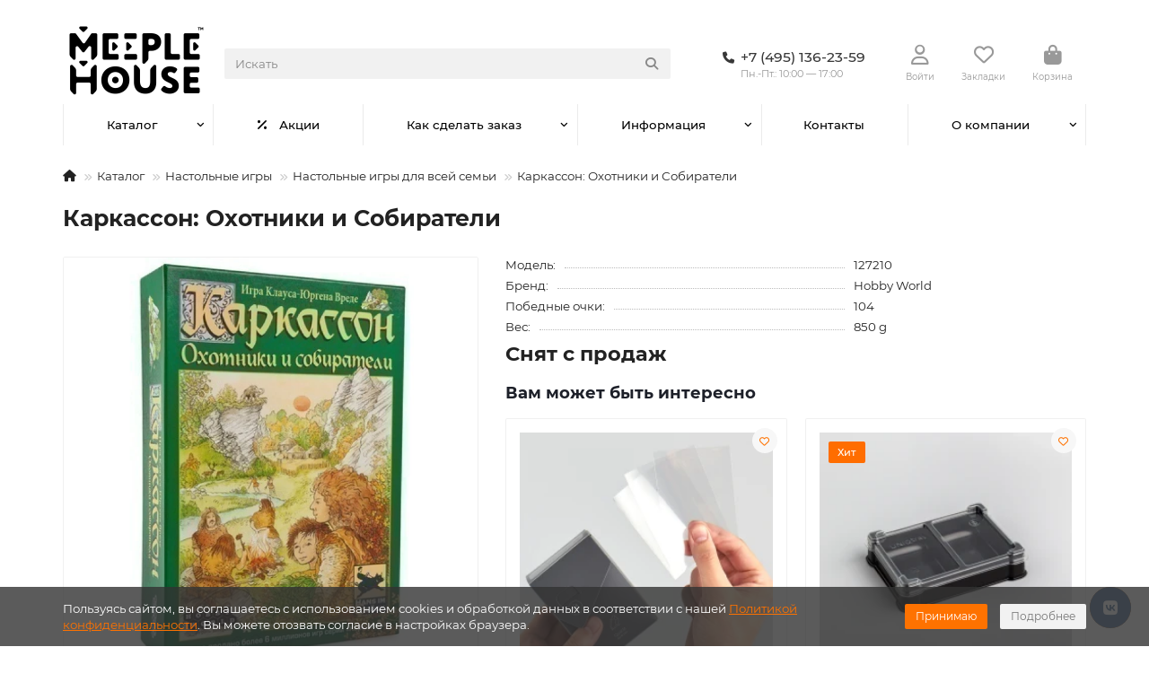

--- FILE ---
content_type: text/html; charset=utf-8
request_url: https://shop.meeplehouse.ru/catalog/nastolnye_igry/dlya_semi/karkasson-ohotniki-i-sobirateli-novaya-versiya/534/
body_size: 24299
content:
<!DOCTYPE html>
<html dir="ltr" lang="ru">
<head>
<title>Каркассон: Охотники и Собиратели - купить в интернет-магазине Meeple House</title>
<meta charset="UTF-8">
<meta name="viewport" content="width=device-width, initial-scale=1, maximum-scale=4, viewport-fit=cover">
<meta http-equiv="X-UA-Compatible" content="IE=edge">
<base href="https://shop.meeplehouse.ru/">
<meta property="og:title" content="Каркассон: Охотники и Собиратели - купить в интернет-магазине Meeple House">
<meta property="og:type" content="website">
<meta property="og:image" content="https://shop.meeplehouse.ru/image/cachewebp/catalog/iblock/3d5/3d5185a339a875f2c0cf2c495dae269f-600x315.webp">
<meta property="og:site_name" content="Meeple House">
<meta name="theme-color" content="#ffffff">
<meta name="msapplication-navbutton-color" content="#ffffff" />
<meta name="format-detection" content="telephone=no">
<meta name="format-detection" content="date=no">
<meta name="format-detection" content="address=no">
<meta name="format-detection" content="email=no">
<link href="https://shop.meeplehouse.ru/catalog/nastolnye_igry/dlya_semi/karkasson-ohotniki-i-sobirateli-novaya-versiya/534/" rel="canonical">
<link href="https://shop.meeplehouse.ru/image/favicon.ico" rel="icon">
	<link href="catalog/view/theme/unishop2/fonts/montserrat/montserrat-regular.woff2" rel="preload" as="font" type="font/woff2" crossorigin>
	<link href="catalog/view/theme/unishop2/fonts/montserrat/montserrat-medium.woff2" rel="preload" as="font" type="font/woff2" crossorigin>
	<link href="catalog/view/theme/unishop2/fonts/montserrat/montserrat-bold.woff2" rel="preload" as="font" type="font/woff2" crossorigin>
	
	<link href="catalog/view/theme/unishop2/stylesheet/bootstrap.lite.css" rel="stylesheet" media="screen">
	
	<link href="catalog/view/theme/unishop2/stylesheet/montserrat.css" rel="stylesheet" media="screen">
	
	<link href="catalog/view/theme/unishop2/stylesheet/stylesheet.css?v=3.0.2.1" rel="stylesheet" media="screen">
	
	<link href="catalog/view/theme/unishop2/stylesheet/generated.0.css?v=1767258766373" rel="stylesheet" media="screen">
	
	<link href="catalog/view/theme/unishop2/stylesheet/font-awesome.min.css" rel="stylesheet" media="screen">
	
	<link href="catalog/view/theme/unishop2/stylesheet/animate.css" rel="stylesheet" media="screen">
	
	<link href="catalog/view/javascript/progroman/progroman.citymanager.css?v=9.0-0" rel="stylesheet" media="screen">
	
	<link href="catalog/view/theme/unishop2/stylesheet/request.css" rel="stylesheet" media="screen">
	
	<link href="catalog/view/theme/default/devmanextensions/options_combinations/stylesheet/image-picker.css" rel="stylesheet" media="screen">
	
	<link href="catalog/view/theme/unishop2/stylesheet/product-page.css" rel="stylesheet" media="screen">
	
	<link href="catalog/view/theme/unishop2/stylesheet/livesearch.css" rel="stylesheet" media="screen">
	
	<link href="catalog/view/theme/unishop2/stylesheet/flymenu.css" rel="stylesheet" media="screen">
	
	<link href="catalog/view/theme/unishop2/stylesheet/flycontacts.css" rel="stylesheet" media="screen">
	
	<link href="catalog/view/theme/unishop2/stylesheet/qty-indicator.css" rel="stylesheet" media="screen">
	
	<link href="catalog/view/theme/unishop2/stylesheet/contacts-in-menu.css" rel="stylesheet" media="screen">
	
	<link href="catalog/view/theme/unishop2/stylesheet/subscribe.css" rel="stylesheet" media="screen">
	
	<link href="catalog/view/theme/unishop2/stylesheet/notification.css" rel="stylesheet" media="screen">
	
	<link href="catalog/view/theme/unishop2/stylesheet/generated-user-style.0.css" rel="stylesheet" media="screen">
<script>const items_on_mobile = '2', module_on_mobile = 'grid', default_view = 'grid', default_mobile_view = 'grid';</script>
	
	<script src="catalog/view/theme/unishop2/js/jquery-3.7.0.min.js"></script>
	
	<script src="catalog/view/theme/unishop2/js/bootstrap.min.js"></script>
	
	<script src="catalog/view/theme/unishop2/js/common.js"></script>
	
	<script src="catalog/view/theme/unishop2/js/menu-aim.min.js"></script>
	
	<script src="catalog/view/theme/unishop2/js/owl.carousel.min.js"></script>
	
	<script src="catalog/view/javascript/progroman/jquery.progroman.autocomplete.js?v=9.0-0"></script>
	
	<script src="catalog/view/javascript/progroman/jquery.progroman.citymanager.js?v=9.0-0"></script>
	
	<script src="catalog/view/theme/unishop2/js/jquery.maskedinput.min.js"></script>
	
	<script src="catalog/view/theme/default/devmanextensions/options_combinations/javascript/image-picker.min.js"></script>
	
	<script src="catalog/view/theme/unishop2/js/reviews.js"></script>
	
	<script src="catalog/view/theme/unishop2/js/thumb-hover.js"></script>
	
	<script src="catalog/view/theme/unishop2/js/addit-img.js"></script>
	
	<script src="catalog/view/theme/unishop2/js/live-search.js"></script>
	
	<script src="catalog/view/theme/unishop2/js/user-request.js"></script>
	
	<script src="catalog/view/theme/unishop2/js/live-price.js"></script>
	
	<script src="catalog/view/theme/unishop2/js/fly-menu.js"></script>
	
	<script src="catalog/view/theme/unishop2/js/fixed-header.js"></script>
	
	<script src="catalog/view/theme/unishop2/js/login-register.js"></script>
	
	<script src="catalog/view/theme/unishop2/js/special-timer.js"></script>
	
	<script src="catalog/view/theme/unishop2/js/contacts-in-menu.js"></script>
	
	<script src="catalog/view/theme/unishop2/js/subscribe.js"></script>
	<meta name="yandex-verification" content="ed0217f2f95c0a43" />

	<!-- Google Tag Manager -->
	<script>(function(w,d,s,l,i){w[l]=w[l]||[];w[l].push({'gtm.start':
	new Date().getTime(),event:'gtm.js'});var f=d.getElementsByTagName(s)[0],
	j=d.createElement(s),dl=l!='dataLayer'?'&l='+l:'';j.async=true;j.src=
	'https://www.googletagmanager.com/gtm.js?id='+i+dl;f.parentNode.insertBefore(j,f);
	})(window,document,'script','dataLayer','GTM-5JTQLXQ');</script>
	<!-- End Google Tag Manager -->
</head>
<body class="site_s1 fill_bg_y " id="main">


	<!-- Google Tag Manager (noscript) -->
	<noscript><iframe src="https://www.googletagmanager.com/ns.html?id=GTM-5JTQLXQ"
	height="0" width="0" style="display:none;visibility:hidden"></iframe></noscript>
	<!-- End Google Tag Manager (noscript) -->

	<!-- Google Tag Manager (noscript) -->
<noscript><iframe src="https://www.googletagmanager.com/ns.html?id=GTM-TMWCRZM"
                  height="0" width="0" style="display:none;visibility:hidden"></iframe></noscript>
<!-- End Google Tag Manager (noscript) -->

<!-- Google Tag Manager -->
<script>(function(w,d,s,l,i){w[l]=w[l]||[];w[l].push({'gtm.start':
            new Date().getTime(),event:'gtm.js'});var f=d.getElementsByTagName(s)[0],
        j=d.createElement(s),dl=l!='dataLayer'?'&l='+l:'';j.async=true;j.src=
        'https://www.googletagmanager.com/gtm.js?id='+i+dl;f.parentNode.insertBefore(j,f);
    })(window,document,'script','dataLayer','GTM-TMWCRZM');</script>
<!-- End Google Tag Manager -->
<!-- Top.Mail.Ru counter -->
<script type="text/javascript">
var _tmr = window._tmr || (window._tmr = []);
_tmr.push({id: "3688477", type: "pageView", start: (new Date()).getTime()});
(function (d, w, id) {
 if (d.getElementById(id)) return;
 var ts = d.createElement("script"); ts.type = "text/javascript"; ts.async = true;
ts.id = id;
 ts.src = "https://top-fwz1.mail.ru/js/code.js";
 var f = function () {var s = d.getElementsByTagName("script")[0];
s.parentNode.insertBefore(ts, s);};
 if (w.opera == "[object Opera]") { d.addEventListener("DOMContentLoaded",
f, false); } else { f(); }
})(document, window, "tmr-code");
</script>
<noscript><div><img src="https://top-fwz1.mail.ru/counter?id=3688477;js=na"
style="position:absolute;left:-9999px;" alt="Top.Mail.Ru" /></div></noscript>
<!-- /Top.Mail.Ru counter -->

<noscript><style>.uni-module__wrapper{opacity:1}</style></noscript>
<link href="catalog/view/theme/default/stylesheet/video_services.css?v=1.5" type="text/css" rel="stylesheet" media="screen" />
</head>
<body>

			
				<div id="socnetauth2_confirm_block" style="display: none"></div>
<script>

setTimeout(() => { 
	if (typeof jQuery !== 'undefined' )
		jContainer = jQuery;
	else if (typeof jq !== 'undefined' )
		jContainer = jq;
	else
		jContainer = $;

	jContainer(document).ready(function() {
			var r = Math.random();
			jContainer.ajax({
				url: 'index.php?route=extension/module/socnetauth2/getConfirmCode&r='+r,
				dataType: 'html',
				data: {
					'lastlink': '',
					'lastroute': 'common/home'
				},
				success: function(html) {
				
					if( html )
					{
						jContainer('#socnetauth2_confirm_block').html(html);
						jContainer('#socnetauth2_confirm_block').show();
					}
					else
					{ 
						jContainer('#socnetauth2_confirm_block').hide();
					}
				},
				error: function(xhr, ajaxOptions, thrownError) {
					alert(thrownError + "\r\n" + xhr.statusText + "\r\n" + xhr.responseText);
				}
			});
		});
}, 1000);
</script>



			  
            

	
	<header>
				
<!-- топ меню убрано -->
		<div id="top" class="top-menu  hidden">
			<div class="container">
				<div class="top-menu__links">
											<div class="top-links btn-group">
							<button class="top-menu__btn dropdown-toggle" aria-label="dropdown" data-toggle="dropdown"><i class="fas fa-bars"></i></button>
							<ul class="top-links__ul dropdown-menu dropdown-menu-left">
																	<li class="top-links__li"><a class="top-links__a" href="" title=""></a></li>
																	<li class="top-links__li"><a class="top-links__a" href="" title=""></a></li>
																	<li class="top-links__li"><a class="top-links__a" href="" title=""></a></li>
															</ul>
						</div>
									</div>
				<div class="top-menu__buttons">
											<div class="top-menu__wishlist status-2" data-products="">
							<div class="btn-group">
								<button class="top-menu__btn top-menu__wishlist-btn uni-href" title="Закладки" data-href="https://shop.meeplehouse.ru/index.php?route=account/wishlist"><i class="far fa-heart"></i><span class="top-menu__btn-text">Закладки</span><span class="top-menu__wishlist-total uni-badge hidden">0</span></button>
							</div>
						</div>
															<div class="top-menu__currency">
	<form action="https://shop.meeplehouse.ru/index.php?route=common/currency/currency" method="post" enctype="multipart/form-data" id="currency">
		<div class="btn-group">
		    <button class="top-menu__btn dropdown-toggle" title="Валюта" data-toggle="dropdown">
																								 р
													<span class="top-menu__btn-text">Валюта</span>
			</button>
			<ul class="dropdown-menu dropdown-menu-right">
									<li class="top-menu__currency-item"><a href="#" data-code="USD">US Dollar</a></li>
									<li class="top-menu__currency-item"><a href="#" data-code="RUB">Рубль</a></li>
							</ul>
		 </div>
		<input type="hidden" name="code" value="">
		<input type="hidden" name="redirect" value="https://shop.meeplehouse.ru/catalog/nastolnye_igry/dlya_semi/karkasson-ohotniki-i-sobirateli-novaya-versiya/534/">
	</form>
</div>
 
					
					<div class="top-menu__account status-2 ">
						<div id="account" class="btn-group">
							<button class="top-menu__btn dropdown-toggle" title="Личный кабинет" data-toggle="dropdown"><i class="far fa-user"></i><span class="top-menu__btn-text">Личный кабинет</span></button>
							<ul class="dropdown-menu dropdown-menu-right">
																	<li><a href="https://shop.meeplehouse.ru/index.php?route=account/login" onclick="uniLoginOpen(); return false;"><i class="fas fa-fw fa-sign-in-alt"></i>Авторизация</a></li>
									<li><a href="https://shop.meeplehouse.ru/uniregister/" ><i class="fas fa-fw fa-user-plus"></i>Регистрация</a></li>
															</ul>
						</div>
					</div>
				</div>
			</div>
		</div>
		<div class="container">
			<div class="header-block">
				<div class="header-block__item header-block__item-logo ">
					<div id="logo" class="header-logo">
																					<a href="https://shop.meeplehouse.ru/"><img src="https://shop.meeplehouse.ru/image/catalog/logo2.png" title="Meeple House" alt="Meeple House" width="106" height="50" class="header-logo__img img-responsive"></a>
																		</div>
				</div>
								<div id="search" class="header-block__item header-block__item-search  hidden-xs hidden-sm">
					<div class="header-search">
	<div class="header-search__form">
				<input type="text" name="search" value="" placeholder="Искать" aria-label="Search" autocomplete="off" class="header-search__input  form-control">
		<button type="button" class="search-btn-clear ">&times;</button>
		<button type="button" class="header-search__btn search-btn" title="Искать"><i class="fa fa-search"></i></button>
	</div>
	<div class="live-search" style="display:none"><ul class="live-search__ul"><li class="loading"></li></ul></div>
</div>
				</div>
				<div class="header-block__item header-block__item-telephone ">
					<div class="header-phones ">
						<a class="header-phones__main " rel="nofollow" href="tel:+74951362359" target="_blank" title="+7 (495) 136-23-59">
																								<div class="header-phones__main-img-i"><i class="fas fa-phone"></i></div>
																<span>+7 (495) 136-23-59
																					<span class="shop-open-description">Пн.-Пт.: 10:00 — 17:00</span>
														</span>
						</a>
																							</div>
				</div>
									<div class="header-block__item header-block__item-account ">
													<div class="header-account uni-href" onclick="uniLoginOpen();" title="Войти"><i class="header-account__icon far fa-user"></i></div>
							<div class="header-block__item-caption">Войти</div>
											</div>
													<div class="header-block__item header-block__item-wishlist">
						<div class="header-wishlist uni-href" data-href="https://shop.meeplehouse.ru/index.php?route=account/wishlist" title="Закладки">
							<i class="header-wishlist__icon far fa-heart"></i><span class="header-wishlist__total-items hidden">0</span>
						</div>
						<div class="header-block__item-caption">Закладки</div>
					</div>
												<div class="header-block__item header-block__item-cart"><div id="cart" class="header-cart" title="Корзина">
										<div class="header-cart__btn dropdown-toggle" onclick="location='https://shop.meeplehouse.ru/unicheckout-ru/'">
		<i class="header-cart__icon fa fa-shopping-bag"></i>
		<span id="cart-total" class="header-cart__total-items hidden">0</span>
	</div>
	<div class="header-cart__dropdown">
					<div class="header-cart__empty"><i class="header-cart__icon-empty fas fa-shopping-bag"></i>Ваша корзина пуста!</div>
			</div>
</div>
<div class="header-block__item-caption">Корзина</div></div>
			</div>
		</div>
		<div class="container">
			<div class="row">
									<div class="main-menu set-before">
	<div class="menu-wrapper col-md-12">
		<nav id="menu" class="menu  menu2 ">
			<div class="menu__header">
				<i class="menu__header-icon fa fa-fw fa-bars hidden-xs hidden-sm"></i>
				<span class="menu__header-title">Каталог</span>
				<i class="menu-close menu__header-icon fas fa-times visible-xs visible-sm"></i>
			</div>
			<ul class="menu__collapse main-menu__collapse">
									<li class="menu__level-1-li has-children">
						<a class="menu__level-1-a " href="https://shop.meeplehouse.ru/catalog/">
														Каталог
						</a>
																																										<i class="menu__chevron menu__chevron-level-1 fas fa-chevron-down"></i>
							<div class="menu__level-2  column-1">
								
																	<div class="menu__level-2-ul has-children  col-md-12">
																				<a class="menu__level-2-a has-children" href="https://shop.meeplehouse.ru/catalog/uts_system/">Органайзеры</a>
																					<i class="menu__chevron menu__chevron-level-2 fas fa-chevron-down"></i>
											<div class="menu__level-3">
												<ul class="menu__level-3-ul">
																											<li class="menu__level-3-li"><a class="menu__level-3-a" href="https://shop.meeplehouse.ru/catalog/uts_system/pod_carty/">для игральных карт </a></li>
																											<li class="menu__level-3-li"><a class="menu__level-3-a" href="https://shop.meeplehouse.ru/catalog/uts_system/pod_componenti/">для компонентов настольных игр</a></li>
																											<li class="menu__level-3-li"><a class="menu__level-3-a" href="https://shop.meeplehouse.ru/catalog/uts_system/pod_vargeymy/">Под варгеймы</a></li>
																											<li class="menu__level-3-li"><a class="menu__level-3-a" href="https://shop.meeplehouse.ru/catalog/uts_system/organayzery_dlya_nastolnykh_igr_gotovye_nabory/">Наборы готовых органайзеров</a></li>
																											<li class="menu__level-3-li"><a class="menu__level-3-a" href="https://shop.meeplehouse.ru/catalog/uts_system/universalnye-korobki/">Универсальные коробки</a></li>
																																						</ul>
											</div>
																													</div>
																	<div class="menu__level-2-ul has-children  col-md-12">
																				<a class="menu__level-2-a has-children" href="https://shop.meeplehouse.ru/catalog/nastolnye_igry/">Настольные игры</a>
																					<i class="menu__chevron menu__chevron-level-2 fas fa-chevron-down"></i>
											<div class="menu__level-3">
												<ul class="menu__level-3-ul">
																											<li class="menu__level-3-li"><a class="menu__level-3-a" href="https://shop.meeplehouse.ru/catalog/nastolnye_igry/monasterium/">Монастериум</a></li>
																											<li class="menu__level-3-li"><a class="menu__level-3-a" href="https://shop.meeplehouse.ru/catalog/nastolnye_igry/earthborne-reyndzhery/">Earthborne Рейнджеры</a></li>
																											<li class="menu__level-3-li"><a class="menu__level-3-a" href="https://shop.meeplehouse.ru/catalog/nastolnye_igry/dolg-trayan/">ДОЛГ! Траян</a></li>
																																						</ul>
											</div>
																													</div>
																	<div class="menu__level-2-ul has-children  col-md-12">
																				<a class="menu__level-2-a has-children" href="https://shop.meeplehouse.ru/catalog/accessories/">Аксессуары для настольных игр</a>
																					<i class="menu__chevron menu__chevron-level-2 fas fa-chevron-down"></i>
											<div class="menu__level-3">
												<ul class="menu__level-3-ul">
																											<li class="menu__level-3-li"><a class="menu__level-3-a" href="https://shop.meeplehouse.ru/catalog/accessories/uniqbag/">Мешки для компонентов настольных игр</a></li>
																											<li class="menu__level-3-li"><a class="menu__level-3-a" href="https://shop.meeplehouse.ru/catalog/accessories/bashni_dlya_kubov/">Башни и тарелки для кубиков</a></li>
																											<li class="menu__level-3-li"><a class="menu__level-3-a" href="https://shop.meeplehouse.ru/catalog/accessories/protektory/">Протекторы для карт</a></li>
																																						</ul>
											</div>
																													</div>
																	<div class="menu__level-2-ul has-children  col-md-12">
																				<a class="menu__level-2-a has-children" href="https://shop.meeplehouse.ru/catalog/raznoe/">Разное</a>
																					<i class="menu__chevron menu__chevron-level-2 fas fa-chevron-down"></i>
											<div class="menu__level-3">
												<ul class="menu__level-3-ul">
																											<li class="menu__level-3-li"><a class="menu__level-3-a" href="https://shop.meeplehouse.ru/catalog/raznoe/bilety/">Билеты</a></li>
																											<li class="menu__level-3-li"><a class="menu__level-3-a" href="https://shop.meeplehouse.ru/catalog/raznoe/podarochnye_sertifikaty/">Подарочные сертификаты</a></li>
																																						</ul>
											</div>
																													</div>
																							</div>
											</li>
									<li class="menu__level-1-li ">
						<a class="menu__level-1-a " href="sale/">
																								<i class="menu__level-1-icon fa fa-percent fa-fw"></i>
																						Акции
						</a>
											</li>
									<li class="menu__level-1-li has-children">
						<a class="menu__level-1-a " href="help/">
														Как сделать заказ
						</a>
																																										<i class="menu__chevron menu__chevron-level-1 fas fa-chevron-down"></i>
							<div class="menu__level-2  column-1">
								
																	<div class="menu__level-2-ul   col-md-12">
																				<a class="menu__level-2-a " href="help/payment/">Условия оплаты</a>
																													</div>
																	<div class="menu__level-2-ul   col-md-12">
																				<a class="menu__level-2-a " href="help/delivery/">Условия доставки</a>
																													</div>
																	<div class="menu__level-2-ul   col-md-12">
																				<a class="menu__level-2-a " href="help/warranty/">Гарантия и возврат</a>
																													</div>
																							</div>
											</li>
									<li class="menu__level-1-li has-children">
						<a class="menu__level-1-a " href="info/">
														Информация
						</a>
																																										<i class="menu__chevron menu__chevron-level-1 fas fa-chevron-down"></i>
							<div class="menu__level-2  column-1">
								
																	<div class="menu__level-2-ul   col-md-12">
																				<a class="menu__level-2-a " href="info/faq/">FAQ</a>
																													</div>
																	<div class="menu__level-2-ul   col-md-12">
																				<a class="menu__level-2-a " href="manufacturers-ru/">Бренды</a>
																													</div>
																	<div class="menu__level-2-ul   col-md-12">
																				<a class="menu__level-2-a " href="info/optovye-zakupki/">Оптовые закупки</a>
																													</div>
																	<div class="menu__level-2-ul   col-md-12">
																				<a class="menu__level-2-a " href="info/loyality/">Программа лояльности</a>
																													</div>
																							</div>
											</li>
									<li class="menu__level-1-li ">
						<a class="menu__level-1-a " href="contacts/">
														Контакты
						</a>
											</li>
									<li class="menu__level-1-li has-children">
						<a class="menu__level-1-a " href="company/">
														О компании
						</a>
																																										<i class="menu__chevron menu__chevron-level-1 fas fa-chevron-down"></i>
							<div class="menu__level-2  column-1">
								
																	<div class="menu__level-2-ul   col-md-12">
																				<a class="menu__level-2-a " href="company/news/">Новости</a>
																													</div>
																	<div class="menu__level-2-ul   col-md-12">
																				<a class="menu__level-2-a " href="company/articles/">Статьи</a>
																													</div>
																	<div class="menu__level-2-ul   col-md-12">
																				<a class="menu__level-2-a " href="company/podcasts/">Подкасты</a>
																													</div>
																	<div class="menu__level-2-ul   col-md-12">
																				<a class="menu__level-2-a " href="company/staff/">Сотрудники</a>
																													</div>
																	<div class="menu__level-2-ul   col-md-12">
																				<a class="menu__level-2-a " href="company/vacancy/">Вакансии</a>
																													</div>
																	<div class="menu__level-2-ul   col-md-12">
																				<a class="menu__level-2-a " href="company/licenses/">Лицензии</a>
																													</div>
																	<div class="menu__level-2-ul   col-md-12">
																				<a class="menu__level-2-a " href="company/licenses_detail/">Политика</a>
																													</div>
																							</div>
											</li>
							</ul>
		</nav>
	</div>
	<button class="menu-open btn visible-xs visible-sm">
		<i class="menu-open__icon fas fa-bars fa-fw"></i>
		<span class="menu-open__title show-on-mobile">Каталог</span>
	</button>
		<script>uniMenuUpd('header .menu2 .menu__collapse');</script>
	</div>

				<div id="search2" class="visible-xs visible-sm"><div class="header-search">
	<div class="header-search__form">
				<input type="text" name="search" value="" placeholder="Искать" aria-label="Search" autocomplete="off" class="header-search__input  form-control">
		<button type="button" class="search-btn-clear ">&times;</button>
		<button type="button" class="header-search__btn search-btn" title="Искать"><i class="fa fa-search"></i></button>
	</div>
	<div class="live-search" style="display:none"><ul class="live-search__ul"><li class="loading"></li></ul></div>
</div></div>
			</div>
		</div>
	</header>
	<main>
<div id="product-product" class="container">
	<div class="breadcrumb-h1 ">
		<ul class="breadcrumb mobile">
												<li><a aria-label="На главную" href="https://shop.meeplehouse.ru/"><i class="fa fa-home"></i></a></li>
																<li><a  href="https://shop.meeplehouse.ru/catalog/">Каталог</a></li>
																<li><a  href="https://shop.meeplehouse.ru/catalog/nastolnye_igry/">Настольные игры</a></li>
																<li><a  href="https://shop.meeplehouse.ru/catalog/nastolnye_igry/dlya_semi/">Настольные игры для всей семьи</a></li>
																<li>Каркассон: Охотники и Собиратели</li>									</ul>
		<h1>Каркассон: Охотники и Собиратели</h1>
	</div>
	<div class="row">
		
									<div id="content" class="col-sm-12">
			
			<div id="product" class="uni-wrapper">
							<div class="row">


				<div
					class="js--product-page  product-page  col-xs-12"
				>


					<input class="js--set-settings" type="hidden" id="set_settings" name="set" value="">


					<div class="row">
						<div class="product-page__image col-sm-5 has-additional ">
																								<div class="product-page__image-main">
																				<div class="product-page__image-main-carousel owl-carousel">
											<img src="https://shop.meeplehouse.ru/image/cachewebp/catalog/iblock/3d5/3d5185a339a875f2c0cf2c495dae269f-700x700.webp" alt="Каркассон: Охотники и Собиратели" title="Каркассон: Охотники и Собиратели" data-thumb="https://shop.meeplehouse.ru/image/cachewebp/catalog/iblock/3d5/3d5185a339a875f2c0cf2c495dae269f-700x700.webp" data-full="https://shop.meeplehouse.ru/image/cachewebp/catalog/iblock/3d5/3d5185a339a875f2c0cf2c495dae269f-1300x1300.webp" width="700" height="700" class="product-page__image-main-img img-responsive" />
																							
			   
													<img src="https://shop.meeplehouse.ru/image/cachewebp/catalog/iblock/f08/f08de1532847d941f9ad376e4f9add4f-700x700.webp" alt="Каркассон: Охотники и Собиратели" title="Каркассон: Охотники и Собиратели" data-thumb="https://shop.meeplehouse.ru/image/cachewebp/catalog/iblock/f08/f08de1532847d941f9ad376e4f9add4f-700x700.webp" data-full="https://shop.meeplehouse.ru/image/cachewebp/catalog/iblock/f08/f08de1532847d941f9ad376e4f9add4f-1300x1300.webp" width="700" height="700" loading="lazy" class="product-page__image-main-img img-responsive" />

					
												
			   
													<img src="https://shop.meeplehouse.ru/image/cachewebp/catalog/iblock/6cb/6cb1e9304c3259a8fffeda5bbe4a368c-700x700.webp" alt="Каркассон: Охотники и Собиратели" title="Каркассон: Охотники и Собиратели" data-thumb="https://shop.meeplehouse.ru/image/cachewebp/catalog/iblock/6cb/6cb1e9304c3259a8fffeda5bbe4a368c-700x700.webp" data-full="https://shop.meeplehouse.ru/image/cachewebp/catalog/iblock/6cb/6cb1e9304c3259a8fffeda5bbe4a368c-1300x1300.webp" width="700" height="700" loading="lazy" class="product-page__image-main-img img-responsive" />

					
												
			   
													<img src="https://shop.meeplehouse.ru/image/cachewebp/catalog/iblock/f4a/f4a9a41ed93bf1c64107341075d83130-700x700.webp" alt="Каркассон: Охотники и Собиратели" title="Каркассон: Охотники и Собиратели" data-thumb="https://shop.meeplehouse.ru/image/cachewebp/catalog/iblock/f4a/f4a9a41ed93bf1c64107341075d83130-700x700.webp" data-full="https://shop.meeplehouse.ru/image/cachewebp/catalog/iblock/f4a/f4a9a41ed93bf1c64107341075d83130-1300x1300.webp" width="700" height="700" loading="lazy" class="product-page__image-main-img img-responsive" />

					
												
			   
													<img src="https://shop.meeplehouse.ru/image/cachewebp/catalog/iblock/90a/90a5f772b6e8933b9a618bbed6b0f999-700x700.webp" alt="Каркассон: Охотники и Собиратели" title="Каркассон: Охотники и Собиратели" data-thumb="https://shop.meeplehouse.ru/image/cachewebp/catalog/iblock/90a/90a5f772b6e8933b9a618bbed6b0f999-700x700.webp" data-full="https://shop.meeplehouse.ru/image/cachewebp/catalog/iblock/90a/90a5f772b6e8933b9a618bbed6b0f999-1300x1300.webp" width="700" height="700" loading="lazy" class="product-page__image-main-img img-responsive" />

					
												
			   
													<img src="https://shop.meeplehouse.ru/image/cachewebp/catalog/iblock/08d/08dcb350ff27bab939be7cd885a09e12-700x700.webp" alt="Каркассон: Охотники и Собиратели" title="Каркассон: Охотники и Собиратели" data-thumb="https://shop.meeplehouse.ru/image/cachewebp/catalog/iblock/08d/08dcb350ff27bab939be7cd885a09e12-700x700.webp" data-full="https://shop.meeplehouse.ru/image/cachewebp/catalog/iblock/08d/08dcb350ff27bab939be7cd885a09e12-1300x1300.webp" width="700" height="700" loading="lazy" class="product-page__image-main-img img-responsive" />

					
												
			   
													<img src="https://shop.meeplehouse.ru/image/cachewebp/catalog/iblock/aae/aae18db00cbe88974adbed79aa93c054-700x700.webp" alt="Каркассон: Охотники и Собиратели" title="Каркассон: Охотники и Собиратели" data-thumb="https://shop.meeplehouse.ru/image/cachewebp/catalog/iblock/aae/aae18db00cbe88974adbed79aa93c054-700x700.webp" data-full="https://shop.meeplehouse.ru/image/cachewebp/catalog/iblock/aae/aae18db00cbe88974adbed79aa93c054-1300x1300.webp" width="700" height="700" loading="lazy" class="product-page__image-main-img img-responsive" />

					
												
			   
													<img src="https://shop.meeplehouse.ru/image/cachewebp/catalog/iblock/cfb/cfbfbfb3710737c9825676e3b8430838-700x700.webp" alt="Каркассон: Охотники и Собиратели" title="Каркассон: Охотники и Собиратели" data-thumb="https://shop.meeplehouse.ru/image/cachewebp/catalog/iblock/cfb/cfbfbfb3710737c9825676e3b8430838-700x700.webp" data-full="https://shop.meeplehouse.ru/image/cachewebp/catalog/iblock/cfb/cfbfbfb3710737c9825676e3b8430838-1300x1300.webp" width="700" height="700" loading="lazy" class="product-page__image-main-img img-responsive" />

					
												
			   
													<img src="https://shop.meeplehouse.ru/image/cachewebp/catalog/iblock/cb0/cb0bd262b138b45abadc7debe72cbb1d-700x700.webp" alt="Каркассон: Охотники и Собиратели" title="Каркассон: Охотники и Собиратели" data-thumb="https://shop.meeplehouse.ru/image/cachewebp/catalog/iblock/cb0/cb0bd262b138b45abadc7debe72cbb1d-700x700.webp" data-full="https://shop.meeplehouse.ru/image/cachewebp/catalog/iblock/cb0/cb0bd262b138b45abadc7debe72cbb1d-1300x1300.webp" width="700" height="700" loading="lazy" class="product-page__image-main-img img-responsive" />

					
												
			   
													<img src="https://shop.meeplehouse.ru/image/cachewebp/catalog/iblock/ec2/ec2525186fc07901756abb26c3041ed4-700x700.webp" alt="Каркассон: Охотники и Собиратели" title="Каркассон: Охотники и Собиратели" data-thumb="https://shop.meeplehouse.ru/image/cachewebp/catalog/iblock/ec2/ec2525186fc07901756abb26c3041ed4-700x700.webp" data-full="https://shop.meeplehouse.ru/image/cachewebp/catalog/iblock/ec2/ec2525186fc07901756abb26c3041ed4-1300x1300.webp" width="700" height="700" loading="lazy" class="product-page__image-main-img img-responsive" />

					
												
			   
													<img src="https://shop.meeplehouse.ru/image/cachewebp/catalog/iblock/6c0/6c0028bae155caadf71dd79ebe8b8434-700x700.webp" alt="Каркассон: Охотники и Собиратели" title="Каркассон: Охотники и Собиратели" data-thumb="https://shop.meeplehouse.ru/image/cachewebp/catalog/iblock/6c0/6c0028bae155caadf71dd79ebe8b8434-700x700.webp" data-full="https://shop.meeplehouse.ru/image/cachewebp/catalog/iblock/6c0/6c0028bae155caadf71dd79ebe8b8434-1300x1300.webp" width="700" height="700" loading="lazy" class="product-page__image-main-img img-responsive" />

					
												
			   
													<img src="https://shop.meeplehouse.ru/image/cachewebp/catalog/iblock/b2a/b2a5e22274bfbf9402f6e5bf803ea239-700x700.webp" alt="Каркассон: Охотники и Собиратели" title="Каркассон: Охотники и Собиратели" data-thumb="https://shop.meeplehouse.ru/image/cachewebp/catalog/iblock/b2a/b2a5e22274bfbf9402f6e5bf803ea239-700x700.webp" data-full="https://shop.meeplehouse.ru/image/cachewebp/catalog/iblock/b2a/b2a5e22274bfbf9402f6e5bf803ea239-1300x1300.webp" width="700" height="700" loading="lazy" class="product-page__image-main-img img-responsive" />

					
												
			   
													<img src="https://shop.meeplehouse.ru/image/cachewebp/catalog/iblock/e8a/e8a44e8e032d8b7b9768864cd08a053c-700x700.webp" alt="Каркассон: Охотники и Собиратели" title="Каркассон: Охотники и Собиратели" data-thumb="https://shop.meeplehouse.ru/image/cachewebp/catalog/iblock/e8a/e8a44e8e032d8b7b9768864cd08a053c-700x700.webp" data-full="https://shop.meeplehouse.ru/image/cachewebp/catalog/iblock/e8a/e8a44e8e032d8b7b9768864cd08a053c-1300x1300.webp" width="700" height="700" loading="lazy" class="product-page__image-main-img img-responsive" />

					
												
			   
													<img src="https://shop.meeplehouse.ru/image/cachewebp/catalog/iblock/0ea/0ea78ebff3e38328b2ed7f23d097cb0f-700x700.webp" alt="Каркассон: Охотники и Собиратели" title="Каркассон: Охотники и Собиратели" data-thumb="https://shop.meeplehouse.ru/image/cachewebp/catalog/iblock/0ea/0ea78ebff3e38328b2ed7f23d097cb0f-700x700.webp" data-full="https://shop.meeplehouse.ru/image/cachewebp/catalog/iblock/0ea/0ea78ebff3e38328b2ed7f23d097cb0f-1300x1300.webp" width="700" height="700" loading="lazy" class="product-page__image-main-img img-responsive" />

					
																																	</div>
									</div>
																									<div class="product-page__image-addit owl-carousel">
										<img src="https://shop.meeplehouse.ru/image/cachewebp/catalog/iblock/3d5/3d5185a339a875f2c0cf2c495dae269f-74x74.webp" alt="Каркассон: Охотники и Собиратели" class="product-page__image-addit-img addit-img-0 selected img-responsive" data-thumb="https://shop.meeplehouse.ru/image/cachewebp/catalog/iblock/3d5/3d5185a339a875f2c0cf2c495dae269f-700x700.webp" width="74" height="74" />
										
					
											<img src="https://shop.meeplehouse.ru/image/cachewebp/catalog/iblock/f08/f08de1532847d941f9ad376e4f9add4f-74x74.webp" alt="Каркассон: Охотники и Собиратели" class="product-page__image-addit-img addit-img-1 img-responsive" loading="lazy" data-thumb="https://shop.meeplehouse.ru/image/cachewebp/catalog/iblock/f08/f08de1532847d941f9ad376e4f9add4f-700x700.webp" width="74" height="74" />

					
										
					
											<img src="https://shop.meeplehouse.ru/image/cachewebp/catalog/iblock/6cb/6cb1e9304c3259a8fffeda5bbe4a368c-74x74.webp" alt="Каркассон: Охотники и Собиратели" class="product-page__image-addit-img addit-img-2 img-responsive" loading="lazy" data-thumb="https://shop.meeplehouse.ru/image/cachewebp/catalog/iblock/6cb/6cb1e9304c3259a8fffeda5bbe4a368c-700x700.webp" width="74" height="74" />

					
										
					
											<img src="https://shop.meeplehouse.ru/image/cachewebp/catalog/iblock/f4a/f4a9a41ed93bf1c64107341075d83130-74x74.webp" alt="Каркассон: Охотники и Собиратели" class="product-page__image-addit-img addit-img-3 img-responsive" loading="lazy" data-thumb="https://shop.meeplehouse.ru/image/cachewebp/catalog/iblock/f4a/f4a9a41ed93bf1c64107341075d83130-700x700.webp" width="74" height="74" />

					
										
					
											<img src="https://shop.meeplehouse.ru/image/cachewebp/catalog/iblock/90a/90a5f772b6e8933b9a618bbed6b0f999-74x74.webp" alt="Каркассон: Охотники и Собиратели" class="product-page__image-addit-img addit-img-4 img-responsive" loading="lazy" data-thumb="https://shop.meeplehouse.ru/image/cachewebp/catalog/iblock/90a/90a5f772b6e8933b9a618bbed6b0f999-700x700.webp" width="74" height="74" />

					
										
					
											<img src="https://shop.meeplehouse.ru/image/cachewebp/catalog/iblock/08d/08dcb350ff27bab939be7cd885a09e12-74x74.webp" alt="Каркассон: Охотники и Собиратели" class="product-page__image-addit-img addit-img-5 img-responsive" loading="lazy" data-thumb="https://shop.meeplehouse.ru/image/cachewebp/catalog/iblock/08d/08dcb350ff27bab939be7cd885a09e12-700x700.webp" width="74" height="74" />

					
										
					
											<img src="https://shop.meeplehouse.ru/image/cachewebp/catalog/iblock/aae/aae18db00cbe88974adbed79aa93c054-74x74.webp" alt="Каркассон: Охотники и Собиратели" class="product-page__image-addit-img addit-img-6 img-responsive" loading="lazy" data-thumb="https://shop.meeplehouse.ru/image/cachewebp/catalog/iblock/aae/aae18db00cbe88974adbed79aa93c054-700x700.webp" width="74" height="74" />

					
										
					
											<img src="https://shop.meeplehouse.ru/image/cachewebp/catalog/iblock/cfb/cfbfbfb3710737c9825676e3b8430838-74x74.webp" alt="Каркассон: Охотники и Собиратели" class="product-page__image-addit-img addit-img-7 img-responsive" loading="lazy" data-thumb="https://shop.meeplehouse.ru/image/cachewebp/catalog/iblock/cfb/cfbfbfb3710737c9825676e3b8430838-700x700.webp" width="74" height="74" />

					
										
					
											<img src="https://shop.meeplehouse.ru/image/cachewebp/catalog/iblock/cb0/cb0bd262b138b45abadc7debe72cbb1d-74x74.webp" alt="Каркассон: Охотники и Собиратели" class="product-page__image-addit-img addit-img-8 img-responsive" loading="lazy" data-thumb="https://shop.meeplehouse.ru/image/cachewebp/catalog/iblock/cb0/cb0bd262b138b45abadc7debe72cbb1d-700x700.webp" width="74" height="74" />

					
										
					
											<img src="https://shop.meeplehouse.ru/image/cachewebp/catalog/iblock/ec2/ec2525186fc07901756abb26c3041ed4-74x74.webp" alt="Каркассон: Охотники и Собиратели" class="product-page__image-addit-img addit-img-9 img-responsive" loading="lazy" data-thumb="https://shop.meeplehouse.ru/image/cachewebp/catalog/iblock/ec2/ec2525186fc07901756abb26c3041ed4-700x700.webp" width="74" height="74" />

					
										
					
											<img src="https://shop.meeplehouse.ru/image/cachewebp/catalog/iblock/6c0/6c0028bae155caadf71dd79ebe8b8434-74x74.webp" alt="Каркассон: Охотники и Собиратели" class="product-page__image-addit-img addit-img-10 img-responsive" loading="lazy" data-thumb="https://shop.meeplehouse.ru/image/cachewebp/catalog/iblock/6c0/6c0028bae155caadf71dd79ebe8b8434-700x700.webp" width="74" height="74" />

					
										
					
											<img src="https://shop.meeplehouse.ru/image/cachewebp/catalog/iblock/b2a/b2a5e22274bfbf9402f6e5bf803ea239-74x74.webp" alt="Каркассон: Охотники и Собиратели" class="product-page__image-addit-img addit-img-11 img-responsive" loading="lazy" data-thumb="https://shop.meeplehouse.ru/image/cachewebp/catalog/iblock/b2a/b2a5e22274bfbf9402f6e5bf803ea239-700x700.webp" width="74" height="74" />

					
										
					
											<img src="https://shop.meeplehouse.ru/image/cachewebp/catalog/iblock/e8a/e8a44e8e032d8b7b9768864cd08a053c-74x74.webp" alt="Каркассон: Охотники и Собиратели" class="product-page__image-addit-img addit-img-12 img-responsive" loading="lazy" data-thumb="https://shop.meeplehouse.ru/image/cachewebp/catalog/iblock/e8a/e8a44e8e032d8b7b9768864cd08a053c-700x700.webp" width="74" height="74" />

					
										
					
											<img src="https://shop.meeplehouse.ru/image/cachewebp/catalog/iblock/0ea/0ea78ebff3e38328b2ed7f23d097cb0f-74x74.webp" alt="Каркассон: Охотники и Собиратели" class="product-page__image-addit-img addit-img-13 img-responsive" loading="lazy" data-thumb="https://shop.meeplehouse.ru/image/cachewebp/catalog/iblock/0ea/0ea78ebff3e38328b2ed7f23d097cb0f-700x700.webp" width="74" height="74" />

					
																			</div>
																					</div>
						<div class="product-block col-sm-7">
							<div class="product-data">
																	<div class="product-data__item model"><div class="product-data__item-div">Модель:</div> 127210</div>
																																	<div class="product-data__item manufacturer"><div class="product-data__item-div">Бренд:</div><a href="https://shop.meeplehouse.ru/hobby_world/">Hobby World</a></div>
																																	<div class="product-data__item reward"><div class="product-data__item-div">Победные очки:</div> 104</div>
																																																																																										<div class="product-data__item weight"><div class="product-data__item-div">Вес:</div> 850 g</div>															</div>
														<h2>Снят с продаж</h2>
															<aside  class=" ">
						<div class="heading">Вам может быть интересно</div>
	<div class="uni-module product-1695734071">
		<div class="uni-module__wrapper">
							<div class="product-thumb uni-item">

		        		
					<div class="product-thumb__image" >
							
						<a href="https://shop.meeplehouse.ru/catalog/accessories/protektory/prozrachnye_protektory_uniq_card_sleeves_quartz_300_sht_65x91_mm/21133/">
							<img src="https://shop.meeplehouse.ru/image/cachewebp/catalog/iblock/92a/9vtk0h78xpgyg2g6fzmcqcv9902h7332/UniqCS_1x1_00001-250x250.webp" data-additional="[base64]" alt="UCS Quartz протекторы для карт 64х89 мм (300 шт)" title="UCS Quartz протекторы для карт 64х89 мм (300 шт)" class="img-responsive" />
						</a>
					</div>
					<div class="product-thumb__caption">
						<a class="product-thumb__name" href="https://shop.meeplehouse.ru/catalog/accessories/protektory/prozrachnye_protektory_uniq_card_sleeves_quartz_300_sht_65x91_mm/21133/">UCS Quartz протекторы для карт 64х89 мм (300 шт)</a>
						
																									<div class="qty-indicator qty-indicator-type-4" data-text="Наличие:">
					<div class="qty-indicator__text t-0">
				Нет в наличии
			</div>
			</div>
																			<div class="product-thumb__price price" data-price="539" data-special="0" data-discount="">
																	539 р
															</div>
																			<div class="product-thumb__cart cart disabled ">
								<input type="hidden" name="quantity" value="1">
														<button type="button" class="product-thumb__add-to-cart add_to_cart btn disabled  " title="Уведомить о наличии" data-pid="21133" onclick="cart.add(21133, this)"><i class=""></i><span>Уведомить о наличии</span></button>
																						<button type="button" class="product-thumb__wishlist wishlist" title="Добавить в закладки" onclick="wishlist.add('21133');"><i class="far fa-heart"></i></button>
																				</div>
					</div>
				</div>
							<div class="product-thumb uni-item">

		        		
					<div class="product-thumb__image" >
							<div class="sticker">
					<div class="sticker__item bestseller">Хит</div>
			</div>
	
						<a href="https://shop.meeplehouse.ru/catalog/uts_system/pod_componenti/uts_token_two/1414/">
							<img src="https://shop.meeplehouse.ru/image/cachewebp/catalog/images/Oblojki/UTSTokenTWO-250x250.webp" data-additional="[base64]" alt="UTS Token TWO. Модуль для хранения фишек, жетонов и кубиков (2 секции)" title="UTS Token TWO. Модуль для хранения фишек, жетонов и кубиков (2 секции)" class="img-responsive" />
						</a>
					</div>
					<div class="product-thumb__caption">
						<a class="product-thumb__name" href="https://shop.meeplehouse.ru/catalog/uts_system/pod_componenti/uts_token_two/1414/">UTS Token TWO. Модуль для хранения фишек, жетонов и кубиков (2 секции)</a>
						
																		<div class="product-thumb__option option hidden-xs hidden-md comb">
	
									<div class="input-option option__group">
					<div class="option__group-name"> Цвет:</div>
																							<label class="option__item " >
																									<input type="radio" name="option-combinations[1414][1]" value="3" data-option_id="1" class="option-value-3" data-maximum="955" data-prefix="" data-price=""  data-images='["https:\/\/shop.meeplehouse.ru\/image\/cachewebp\/catalog\/iblock\/c0a\/q9j1bd5m5xmzabswm0ckj2cwaj94zcv4\/Token_TWO_b_00001-228x228.webp","https:\/\/shop.meeplehouse.ru\/image\/cachewebp\/catalog\/iblock\/c02\/c026d99a76528a186e803320551c97fe-228x228.webp","https:\/\/shop.meeplehouse.ru\/image\/cachewebp\/catalog\/iblock\/16e\/16e6afe735e4e2815c2c05c7740d6e5f-228x228.webp","https:\/\/shop.meeplehouse.ru\/image\/cachewebp\/catalog\/iblock\/f4b\/f4ba1984d4a0dbf4b064ed9e2a8991e1-228x228.webp","https:\/\/shop.meeplehouse.ru\/image\/cachewebp\/catalog\/iblock\/2bc\/2bca210c11ce1d899a230deb1b4adda7-228x228.webp","https:\/\/shop.meeplehouse.ru\/image\/cachewebp\/catalog\/iblock\/79f\/79f6ac257d28026f6e6ae88aea6bf2f8-228x228.webp","https:\/\/shop.meeplehouse.ru\/image\/cachewebp\/catalog\/iblock\/206\/7fq37c9rn6gbt7kkk8lhihz1k1j74rbn\/Untitled_1_0004_IMG_3282.jpg-228x228.webp"]' >
																									<img src="https://shop.meeplehouse.ru/image/cachewebp/catalog/uf/b3d/l16ilx51c9615b3yodm4481ouxcz3xij/Color_15-24x24.webp" alt="Черный " data-option_id="1" data-type="module" data-thumb=""  data-images='["https:\/\/shop.meeplehouse.ru\/image\/cachewebp\/catalog\/iblock\/c0a\/q9j1bd5m5xmzabswm0ckj2cwaj94zcv4\/Token_TWO_b_00001-228x228.webp","https:\/\/shop.meeplehouse.ru\/image\/cachewebp\/catalog\/iblock\/c02\/c026d99a76528a186e803320551c97fe-228x228.webp","https:\/\/shop.meeplehouse.ru\/image\/cachewebp\/catalog\/iblock\/16e\/16e6afe735e4e2815c2c05c7740d6e5f-228x228.webp","https:\/\/shop.meeplehouse.ru\/image\/cachewebp\/catalog\/iblock\/f4b\/f4ba1984d4a0dbf4b064ed9e2a8991e1-228x228.webp","https:\/\/shop.meeplehouse.ru\/image\/cachewebp\/catalog\/iblock\/2bc\/2bca210c11ce1d899a230deb1b4adda7-228x228.webp","https:\/\/shop.meeplehouse.ru\/image\/cachewebp\/catalog\/iblock\/79f\/79f6ac257d28026f6e6ae88aea6bf2f8-228x228.webp","https:\/\/shop.meeplehouse.ru\/image\/cachewebp\/catalog\/iblock\/206\/7fq37c9rn6gbt7kkk8lhihz1k1j74rbn\/Untitled_1_0004_IMG_3282.jpg-228x228.webp"]' class="option__img" loading="lazy" decoding="async">
															</label>
													<label class="option__item " >
																									<input type="radio" name="option-combinations[1414][1]" value="4" data-option_id="1" class="option-value-4" data-maximum="961" data-prefix="" data-price=""  data-images='["https:\/\/shop.meeplehouse.ru\/image\/cachewebp\/catalog\/iblock\/a3f\/wwpo2x9t9szv204ulr7553wpkgd6sstz\/Token_TWO_t_00001-228x228.webp","https:\/\/shop.meeplehouse.ru\/image\/cachewebp\/catalog\/iblock\/c02\/c026d99a76528a186e803320551c97fe-228x228.webp","https:\/\/shop.meeplehouse.ru\/image\/cachewebp\/catalog\/iblock\/16e\/16e6afe735e4e2815c2c05c7740d6e5f-228x228.webp","https:\/\/shop.meeplehouse.ru\/image\/cachewebp\/catalog\/iblock\/f4b\/f4ba1984d4a0dbf4b064ed9e2a8991e1-228x228.webp","https:\/\/shop.meeplehouse.ru\/image\/cachewebp\/catalog\/iblock\/2bc\/2bca210c11ce1d899a230deb1b4adda7-228x228.webp","https:\/\/shop.meeplehouse.ru\/image\/cachewebp\/catalog\/iblock\/79f\/79f6ac257d28026f6e6ae88aea6bf2f8-228x228.webp","https:\/\/shop.meeplehouse.ru\/image\/cachewebp\/catalog\/iblock\/b95\/l4k2ir3mn9p20mquuijmvzyq1k8zj7ta\/Untitled_1_0009_IMG_3321.jpg-228x228.webp"]' >
																									<img src="https://shop.meeplehouse.ru/image/cachewebp/catalog/uf/f8b/b3velcm86cjf1ixpb7vpa41kpiokjsjm/Color_12-24x24.webp" alt="Прозрачный " data-option_id="1" data-type="module" data-thumb=""  data-images='["https:\/\/shop.meeplehouse.ru\/image\/cachewebp\/catalog\/iblock\/a3f\/wwpo2x9t9szv204ulr7553wpkgd6sstz\/Token_TWO_t_00001-228x228.webp","https:\/\/shop.meeplehouse.ru\/image\/cachewebp\/catalog\/iblock\/c02\/c026d99a76528a186e803320551c97fe-228x228.webp","https:\/\/shop.meeplehouse.ru\/image\/cachewebp\/catalog\/iblock\/16e\/16e6afe735e4e2815c2c05c7740d6e5f-228x228.webp","https:\/\/shop.meeplehouse.ru\/image\/cachewebp\/catalog\/iblock\/f4b\/f4ba1984d4a0dbf4b064ed9e2a8991e1-228x228.webp","https:\/\/shop.meeplehouse.ru\/image\/cachewebp\/catalog\/iblock\/2bc\/2bca210c11ce1d899a230deb1b4adda7-228x228.webp","https:\/\/shop.meeplehouse.ru\/image\/cachewebp\/catalog\/iblock\/79f\/79f6ac257d28026f6e6ae88aea6bf2f8-228x228.webp","https:\/\/shop.meeplehouse.ru\/image\/cachewebp\/catalog\/iblock\/b95\/l4k2ir3mn9p20mquuijmvzyq1k8zj7ta\/Untitled_1_0009_IMG_3321.jpg-228x228.webp"]' class="option__img" loading="lazy" decoding="async">
															</label>
															</div>
						
</div>
							<div class="qty-indicator qty-indicator-type-4" data-text="Наличие:">
					<div class="qty-indicator__text t-5">
				В наличии ✓
			</div>
			</div>
																			<div class="product-thumb__price price" data-price="143" data-special="0" data-discount="">
																	143 р
															</div>
																			<div class="product-thumb__cart cart ">
								<label class="qty-switch  hidden-xs hidden-md">
		<input type="text" name="quantity" value="1" data-minimum="1" data-maximum="1916" aria-label="Количество" class="js--product-detail__quantity qty-switch__input form-control">
		<span>
			<i class="qty-switch__btn fa fa-plus"></i>
			<i class="qty-switch__btn fa fa-minus"></i>
		</span>
	</label>
															<a href="https://shop.meeplehouse.ru/catalog/uts_system/pod_componenti/uts_token_two/1414/" class="hidden-sm hidden-lg product-thumb__add-to-cart add_to_cart btn "><span>Подробнее</span></a>
														<button type="button" class="product-thumb__add-to-cart add_to_cart btn   hidden-xs hidden-md" title="В корзину" data-pid="1414" onclick="cart.add(1414, this)"><i class="fa fa-shopping-bag"></i><span>В корзину</span></button>
																						<button type="button" class="product-thumb__wishlist wishlist" title="Добавить в закладки" onclick="wishlist.add('1414');"><i class="far fa-heart"></i></button>
																				</div>
					</div>
				</div>
							<div class="product-thumb uni-item">

		        		
					<div class="product-thumb__image" >
							<div class="sticker">
					<div class="sticker__item bestseller">Хит</div>
			</div>
	
						<a href="https://shop.meeplehouse.ru/catalog/uts_system/pod_componenti/uts_euro_token/2261/">
							<img src="https://shop.meeplehouse.ru/image/cachewebp/catalog/images/Oblojki/UTSEuroToken-250x250.webp" data-additional="[base64]" alt="UTS Euro Token. Модуль для хранения фишек, жетонов и кубиков (5 секции)" title="UTS Euro Token. Модуль для хранения фишек, жетонов и кубиков (5 секции)" class="img-responsive" />
						</a>
					</div>
					<div class="product-thumb__caption">
						<a class="product-thumb__name" href="https://shop.meeplehouse.ru/catalog/uts_system/pod_componenti/uts_euro_token/2261/">UTS Euro Token. Модуль для хранения фишек, жетонов и кубиков (5 секции)</a>
						
																		<div class="product-thumb__option option hidden-xs hidden-md comb">
	
									<div class="input-option option__group">
					<div class="option__group-name"> Цвет:</div>
																							<label class="option__item " >
																									<input type="radio" name="option-combinations[2261][1]" value="3" data-option_id="1" class="option-value-3" data-maximum="379" data-prefix="" data-price=""  data-images='["https:\/\/shop.meeplehouse.ru\/image\/cachewebp\/catalog\/iblock\/9c9\/de2xvj9o37pfxxz6kc9niuo7trg2iu3m\/Euro_Token_b_00001-228x228.webp","https:\/\/shop.meeplehouse.ru\/image\/cachewebp\/catalog\/iblock\/d74\/d74fb16d8957c404649b767595f8f725-228x228.webp","https:\/\/shop.meeplehouse.ru\/image\/cachewebp\/catalog\/iblock\/b02\/b02de5b5876316a2a2dfccee238be7f3-228x228.webp","https:\/\/shop.meeplehouse.ru\/image\/cachewebp\/catalog\/iblock\/f2d\/f2d2f89d68f04bdc411546290cc600da-228x228.webp","https:\/\/shop.meeplehouse.ru\/image\/cachewebp\/catalog\/iblock\/ad3\/ad30734eea14c62fddb56245857e8fdd-228x228.webp","https:\/\/shop.meeplehouse.ru\/image\/cachewebp\/catalog\/iblock\/39f\/sct6yzj3ma3hfwozp31ncxfdzg3ccf6q\/Untitled_1_0007_IMG_3305.jpg-228x228.webp"]' >
																									<img src="https://shop.meeplehouse.ru/image/cachewebp/catalog/uf/b3d/l16ilx51c9615b3yodm4481ouxcz3xij/Color_15-24x24.webp" alt="Черный " data-option_id="1" data-type="module" data-thumb=""  data-images='["https:\/\/shop.meeplehouse.ru\/image\/cachewebp\/catalog\/iblock\/9c9\/de2xvj9o37pfxxz6kc9niuo7trg2iu3m\/Euro_Token_b_00001-228x228.webp","https:\/\/shop.meeplehouse.ru\/image\/cachewebp\/catalog\/iblock\/d74\/d74fb16d8957c404649b767595f8f725-228x228.webp","https:\/\/shop.meeplehouse.ru\/image\/cachewebp\/catalog\/iblock\/b02\/b02de5b5876316a2a2dfccee238be7f3-228x228.webp","https:\/\/shop.meeplehouse.ru\/image\/cachewebp\/catalog\/iblock\/f2d\/f2d2f89d68f04bdc411546290cc600da-228x228.webp","https:\/\/shop.meeplehouse.ru\/image\/cachewebp\/catalog\/iblock\/ad3\/ad30734eea14c62fddb56245857e8fdd-228x228.webp","https:\/\/shop.meeplehouse.ru\/image\/cachewebp\/catalog\/iblock\/39f\/sct6yzj3ma3hfwozp31ncxfdzg3ccf6q\/Untitled_1_0007_IMG_3305.jpg-228x228.webp"]' class="option__img" loading="lazy" decoding="async">
															</label>
													<label class="option__item " >
																									<input type="radio" name="option-combinations[2261][1]" value="4" data-option_id="1" class="option-value-4" data-maximum="372" data-prefix="" data-price=""  data-images='["https:\/\/shop.meeplehouse.ru\/image\/cachewebp\/catalog\/iblock\/1a7\/rf01y7sre8zj1ngvg1gqend77qo1puhw\/Euro_Token_t_00001-228x228.webp","https:\/\/shop.meeplehouse.ru\/image\/cachewebp\/catalog\/iblock\/d74\/d74fb16d8957c404649b767595f8f725-228x228.webp","https:\/\/shop.meeplehouse.ru\/image\/cachewebp\/catalog\/iblock\/b02\/b02de5b5876316a2a2dfccee238be7f3-228x228.webp","https:\/\/shop.meeplehouse.ru\/image\/cachewebp\/catalog\/iblock\/f2d\/f2d2f89d68f04bdc411546290cc600da-228x228.webp","https:\/\/shop.meeplehouse.ru\/image\/cachewebp\/catalog\/iblock\/ad3\/ad30734eea14c62fddb56245857e8fdd-228x228.webp","https:\/\/shop.meeplehouse.ru\/image\/cachewebp\/catalog\/iblock\/588\/yziu0o8bkfa173rq1b5dmertnldg3p7c\/Untitled_1_0011_IMG_3339.jpg-228x228.webp"]' >
																									<img src="https://shop.meeplehouse.ru/image/cachewebp/catalog/uf/f8b/b3velcm86cjf1ixpb7vpa41kpiokjsjm/Color_12-24x24.webp" alt="Прозрачный " data-option_id="1" data-type="module" data-thumb=""  data-images='["https:\/\/shop.meeplehouse.ru\/image\/cachewebp\/catalog\/iblock\/1a7\/rf01y7sre8zj1ngvg1gqend77qo1puhw\/Euro_Token_t_00001-228x228.webp","https:\/\/shop.meeplehouse.ru\/image\/cachewebp\/catalog\/iblock\/d74\/d74fb16d8957c404649b767595f8f725-228x228.webp","https:\/\/shop.meeplehouse.ru\/image\/cachewebp\/catalog\/iblock\/b02\/b02de5b5876316a2a2dfccee238be7f3-228x228.webp","https:\/\/shop.meeplehouse.ru\/image\/cachewebp\/catalog\/iblock\/f2d\/f2d2f89d68f04bdc411546290cc600da-228x228.webp","https:\/\/shop.meeplehouse.ru\/image\/cachewebp\/catalog\/iblock\/ad3\/ad30734eea14c62fddb56245857e8fdd-228x228.webp","https:\/\/shop.meeplehouse.ru\/image\/cachewebp\/catalog\/iblock\/588\/yziu0o8bkfa173rq1b5dmertnldg3p7c\/Untitled_1_0011_IMG_3339.jpg-228x228.webp"]' class="option__img" loading="lazy" decoding="async">
															</label>
															</div>
						
</div>
							<div class="qty-indicator qty-indicator-type-4" data-text="Наличие:">
					<div class="qty-indicator__text t-5">
				В наличии ✓
			</div>
			</div>
																			<div class="product-thumb__price price" data-price="215" data-special="0" data-discount="">
																	215 р
															</div>
																			<div class="product-thumb__cart cart ">
								<label class="qty-switch  hidden-xs hidden-md">
		<input type="text" name="quantity" value="1" data-minimum="1" data-maximum="751" aria-label="Количество" class="js--product-detail__quantity qty-switch__input form-control">
		<span>
			<i class="qty-switch__btn fa fa-plus"></i>
			<i class="qty-switch__btn fa fa-minus"></i>
		</span>
	</label>
															<a href="https://shop.meeplehouse.ru/catalog/uts_system/pod_componenti/uts_euro_token/2261/" class="hidden-sm hidden-lg product-thumb__add-to-cart add_to_cart btn "><span>Подробнее</span></a>
														<button type="button" class="product-thumb__add-to-cart add_to_cart btn   hidden-xs hidden-md" title="В корзину" data-pid="2261" onclick="cart.add(2261, this)"><i class="fa fa-shopping-bag"></i><span>В корзину</span></button>
																						<button type="button" class="product-thumb__wishlist wishlist" title="Добавить в закладки" onclick="wishlist.add('2261');"><i class="far fa-heart"></i></button>
																				</div>
					</div>
				</div>
							<div class="product-thumb uni-item">

		        		
					<div class="product-thumb__image" >
							<div class="sticker">
					<div class="sticker__item bestseller">Хит</div>
			</div>
	
						<a href="https://shop.meeplehouse.ru/catalog/accessories/protektory/ucs-imaginarium-protektory-dlya-kart-80kh120-mm-100-sht/44556/">
							<img src="https://shop.meeplehouse.ru/image/cachewebp/catalog/iblock/a09/lr0xhzl4cz60c0s3yusy7q1f89barcx0/UniqCS_Img_tr_1x1_00003-250x250.webp" data-additional="[base64]" alt="UCS Imaginarium протекторы для карт 80х120 мм (100 шт)" title="UCS Imaginarium протекторы для карт 80х120 мм (100 шт)" class="img-responsive" />
						</a>
					</div>
					<div class="product-thumb__caption">
						<a class="product-thumb__name" href="https://shop.meeplehouse.ru/catalog/accessories/protektory/ucs-imaginarium-protektory-dlya-kart-80kh120-mm-100-sht/44556/">UCS Imaginarium протекторы для карт 80х120 мм (100 шт)</a>
						
																									<div class="qty-indicator qty-indicator-type-4" data-text="Наличие:">
					<div class="qty-indicator__text t-5">
				В наличии ✓
			</div>
			</div>
																			<div class="product-thumb__price price" data-price="299" data-special="0" data-discount="">
																	299 р
															</div>
																			<div class="product-thumb__cart cart ">
								<label class="qty-switch ">
		<input type="text" name="quantity" value="1" data-minimum="1" data-maximum="200" aria-label="Количество" class="js--product-detail__quantity qty-switch__input form-control">
		<span>
			<i class="qty-switch__btn fa fa-plus"></i>
			<i class="qty-switch__btn fa fa-minus"></i>
		</span>
	</label>
														<button type="button" class="product-thumb__add-to-cart add_to_cart btn  " title="В корзину" data-pid="44556" onclick="cart.add(44556, this)"><i class="fa fa-shopping-bag"></i><span>В корзину</span></button>
																						<button type="button" class="product-thumb__wishlist wishlist" title="Добавить в закладки" onclick="wishlist.add('44556');"><i class="far fa-heart"></i></button>
																				</div>
					</div>
				</div>
							<div class="product-thumb uni-item">

		        		
					<div class="product-thumb__image" >
							<div class="sticker">
					<div class="sticker__item bestseller">Хит</div>
			</div>
	
						<a href="https://shop.meeplehouse.ru/catalog/accessories/protektory/ucs-malachite-protektory-dlya-kart-56kh87-mm-300-sht/38735/">
							<img src="https://shop.meeplehouse.ru/image/cachewebp/catalog/iblock/0db/nl4yc8by5gih7qnzti3osojzz33bsxkw/UniqCS_Malachit_1x1_00004-250x250.webp" data-additional="[base64]" alt="UCS Malachite протекторы для карт 56х87 мм (300 шт)" title="UCS Malachite протекторы для карт 56х87 мм (300 шт)" class="img-responsive" />
						</a>
					</div>
					<div class="product-thumb__caption">
						<a class="product-thumb__name" href="https://shop.meeplehouse.ru/catalog/accessories/protektory/ucs-malachite-protektory-dlya-kart-56kh87-mm-300-sht/38735/">UCS Malachite протекторы для карт 56х87 мм (300 шт)</a>
						
																									<div class="qty-indicator qty-indicator-type-4" data-text="Наличие:">
					<div class="qty-indicator__text t-3">
				В наличии ✓
			</div>
			</div>
																			<div class="product-thumb__price price" data-price="539" data-special="0" data-discount="">
																	539 р
															</div>
																			<div class="product-thumb__cart cart ">
								<label class="qty-switch ">
		<input type="text" name="quantity" value="1" data-minimum="1" data-maximum="44" aria-label="Количество" class="js--product-detail__quantity qty-switch__input form-control">
		<span>
			<i class="qty-switch__btn fa fa-plus"></i>
			<i class="qty-switch__btn fa fa-minus"></i>
		</span>
	</label>
														<button type="button" class="product-thumb__add-to-cart add_to_cart btn  " title="В корзину" data-pid="38735" onclick="cart.add(38735, this)"><i class="fa fa-shopping-bag"></i><span>В корзину</span></button>
																						<button type="button" class="product-thumb__wishlist wishlist" title="Добавить в закладки" onclick="wishlist.add('38735');"><i class="far fa-heart"></i></button>
																				</div>
					</div>
				</div>
					</div>
	</div>
	<script>
		$('.product-1695734071').uniModules({
			type:'carousel'
		});
			</script>

			</aside>

						</div>
					</div>


					
				</div>

							</div>
						<script>
				function uniPPI() {
					const parentBlock = '.product-page__image',
							mainImgBlock = '.product-page__image-main',
							mainCarousel = '.product-page__image-main-carousel',
							mainImg = '.product-page__image-main-img',
							additCarousel = '.product-page__image-addit',
							additImg = '.product-page__image-addit-img';

					let createCarousel = () => {
						if($(additCarousel).length) {
							$(mainCarousel).owlCarousel({
								items: 1,
								dots: false,
								nav: true,
								onDragged: function(event) {
									$(additCarousel).trigger('to.owl.carousel', [parseInt(event.item.index), 250]);
								},
								onTranslated: function (event) {
									imgDataReplace(parseInt(event.item.index));
									stopIframeVideo();
								},
							});

							$(additCarousel).owlCarousel({
								responsive: {0:{items:5}, 450:{items:6}, 650:{items:8}, 1050:{items:15}, 1600:{items:20}},
								responsiveBaseElement: $(additCarousel),
								dots: false,
								mouseDrag: false,
								nav: true,
								onRefreshed: function(event) {
									if (typeof(getPoipProduct) === 'function') {
										let html = '';
										setTimeout(() => {
											$(additImg).each(function() {
												html += '<a class="product-page__image-main-a" href="'+$(this).data('full')+'" title="'+$(this).attr('alt')+'">';
												html += '<img src="'+$(this).data('thumb')+'" alt="'+$(this).attr('alt')+'" class="img-responsive">';
												html += '</a>';
											});

											$(mainCarousel).trigger('replace.owl.carousel', html).trigger('refresh.owl.carousel').trigger('to.owl.carousel', [0, 250]);
										}, 200);
									}
								}
							});
						}
					}

					createCarousel();

					let refreshCarousel = () => {
						$(mainCarousel+', '+additCarousel).trigger('refresh.owl.carousel');
					}

					let imgDataReplace = (indx) => {
						$(additImg).removeClass('selected');
						$('.addit-img-'+indx).addClass('selected');

						if(indx == 0 && !$(parentBlock).hasClass('fixed')) {
							$(mainImg).first().attr('src', $('.addit-img-'+indx).data('thumb'));
						}
					}

					let observer = new MutationObserver((e) => {
						createCarousel();
					});

					observer.observe($(parentBlock)[0], {childList:true});

					$('body').on('click mouseover', additImg, function() {
						stopIframeVideo();
						$(mainCarousel).trigger('to.owl.carousel', [parseFloat($(this).parent().index()), 250]);
						imgDataReplace($(this).parent().index())
					});

					let imgOpenPopup = () => {
						if($('.product-page__image-product-name').length) return;

						$(parentBlock).addClass('fixed').prepend('<div class="product-page__image-product-name"><div class=product-page__image-product-name-title>'+$('.breadcrumb-h1 h1').text()+'</div> <i class="product-page__image-close fas fa-times"></i></div>');

						$(mainImg).css('opacity', 0);

						$(mainImg).each(function() {
							$(this).attr('src', $(this).data('full'));
						});

						refreshCarousel();

						$(mainImg).on('load', function() {
							$(this).animate({
								opacity: 1
							}, 150);
						});

						$('body').addClass('scroll-disabled2');
					}

					$('body').on('click', parentBlock+':not(.fixed) .video-service-item,' +parentBlock+':not(.fixed) '+mainImg, () => {
						imgOpenPopup();
					});
					
					/*
					$('body').on('click', parentBlock+' .icon-play-large', function(e) {
						imgOpenPopup();
						$(this).html('<iframe id="ytplayer" type="text/html" src="'+$(this).prev().data('video')+'?autoplay=1" width="100%" height="100%" frameborder="0" autoplay="1"/>');
					});
					*/

					$('body').on('click', '.product-page__image-close', function(e) {
						$('.product-page__image-product-name').remove();

						$(mainImg).each(function() {
							$(this).attr('src', $(this).data('thumb'));
						});

						$(parentBlock).removeClass('fixed');

						refreshCarousel();

						$('body').removeClass('scroll-disabled2');
					});

					$('body').on('keydown', (e) => {
						if (e.keyCode == 37) $(mainCarousel).trigger('prev.owl.carousel');
						if (e.keyCode == 39) $(mainCarousel).trigger('next.owl.carousel');
						if (e.keyCode == 27) $('.product-page__image-close').click();
					});

									}

				uniPPI();

				
				stopIframeVideo = () => {
					$('.video-container-gallery').html('').hide();
					$('.video-service-item .v_thumb_block').show();
				};
				$(document).on("click", ".product-page__image-close", function() {
					stopIframeVideo()
				});
				$('.video-service-item').click(function() {
					var id_video = this.id;
					var video_url = $(this).data('video-url');
					var video_ratio = $(this).data('video-ratio');
					$('#' + id_video + ' .v_thumb_block').hide();
					$('#' + id_video + ' .video-container-gallery').html('<iframe class="video-service-video" src="'+ video_url +'" frameBorder="0" allow="clipboard-write; autoplay" webkitAllowFullScreen mozallowfullscreen allowFullScreen></iframe>').css('display','block');
				});

				
				if($(window).width() > 992){
					$(window).scroll(function(){
						let top = -14;

						if($('header').hasClass('fixed')) top += $('header').height();
						if($('.fly-menu').hasClass('show')) top += $('.fly-menu').height();
						if(top > 20) $('.product-page__image').css('top', top);
					});
				}
			</script>
			<div class="hidden-xs hidden-sm" style="height:20px"></div>




			<div>
			<ul class="product-page-tabs nav nav-tabs">
									<li class="active"><a href="#tab-description" data-toggle="tab"><h2>Описание</h2></a></li>
																					<li><a href="#tab-review" class="tab-review" data-toggle="tab"><h2>Отзывы</h2> <span class="uni-badge">0</h2></span></a></li>
													<li><a href="#tab-setup" class="tab-setup" data-toggle="tab"><h2>Сетапы</h2> <span class="uni-badge">0</span></a></li>
																			<li><a href="#tab-question" class="tab-question" data-toggle="tab"><h2>Вопрос-ответ </h2> <span class="uni-badge hidden"></span></a></li>
												</ul>
			<div class="tab-content">
									<div class="tab-pane active" id="tab-description">
						За тысячу лет до того, как был построен великий город Каркассон, первобытные племена населяли эту землю. Эти люди охотились на диких зверей, собирали орехи и ягоды, ловили рыбу, чтобы добыть пропитание для своих родов. До наших дней дошли удивительные наскальные рисунки, которые, вместе с археологическими находками, доказывают существование наших далеких предков и помогают нам понять их образ жизни. Как и в первой игре серии «Каркассон» , в «Охотниках и собирателях» игроки выкладывают квадраты земли, создавая на своем столе великолепный первобытный ландшафт, по которому неспешно бродят мамонты и удирают от саблезубых тигров олени. Охотники, рыболовы и собиратели выходят из своих хижин, чтобы освоить новый для них мир, отыскать в чаще леса золотые самородки, подняться по реке до обильного рыбой озера, найти тропу к обиталищу зубров. Так много нового еще не открыто в этом доисторическом Каркассоне.
Внимание: только на нашем сайте доступен для заказа народный комплект игры "Каркассон: Охотники и собиратели" с аксессуарами.
											</div>
																					<div class="tab-pane" id="tab-review">
						<div class="review-info">
							<div class="review-info__total">Отзывов: 0</div>
							<div class="review-info__score hidden-xs">Средняя оценка: 0.0</div>
							<div class="review-info__rating rating hidden-xs">
																	<i class="far fa-star"></i>
																	<i class="far fa-star"></i>
																	<i class="far fa-star"></i>
																	<i class="far fa-star"></i>
																	<i class="far fa-star"></i>
															</div>
							<button class="btn btn-primary" onclick="$('.review-form-wrapper').collapse('toggle');">Оставить отзыв</button>
						</div>
						<div class="review-form-wrapper collapse">
						<form class="review-form form-horizontal uni-form" id="form-review" enctype="multipart/form-data">
															<div class="form-group required">
									<label class="col-sm-2 control-label" for="input-name">Ваше имя</label>
									<div class="col-sm-10">
										<input type="text" name="name" value="" id="input-name" class="form-control" autocomplete="off" />
									</div>
								</div>
																	<input type="hidden" name="plus" value="" />
									<input type="hidden" name="minus" value="" />
																<div class="form-group required">
									<label class="col-sm-2 control-label" for="input-review">Ваш отзыв</label>
									<div class="col-sm-10">
										<textarea name="text" rows="5" id="input-review" class="form-control"></textarea>
										<!-- <div class="help-block"><small><span class="text-danger">Примечание:</span> HTML запрещен! Только обычный текст</small></div> -->
									</div>
								</div>
								<div class="form-group required">
									<label class="col-sm-2 control-label">Рейтинг</label>
									<div class="col-sm-10">
																					<input type="radio" name="rating" value="1" class="review-form__input" />
																					<input type="radio" name="rating" value="2" class="review-form__input" />
																					<input type="radio" name="rating" value="3" class="review-form__input" />
																					<input type="radio" name="rating" value="4" class="review-form__input" />
																					<input type="radio" name="rating" value="5" class="review-form__input" />
																				<div class="review-form__stars rating">
																							<i class="review-form__star far fa-star"></i>
																							<i class="review-form__star far fa-star"></i>
																							<i class="review-form__star far fa-star"></i>
																							<i class="review-form__star far fa-star"></i>
																							<i class="review-form__star far fa-star"></i>
																					</div>
									</div>
								</div>
																	<div class="form-group">
										<label class="col-sm-2 control-label">Фото</label>
										<div class="col-sm-10">
											<div class="review-form__images-inputs"></div>
											<div class="review-form__images-preview">
												<i class="review-form__add-photo fas fa-camera-retro"><i class="fas fa-plus"></i></i>
											</div>
											<span class="review-form__images-info">Поддерживаемые форматы: jpg, .jpeg, .png<br />Не более 5шт и 5мб</span>
										</div>
									</div>
																<link rel="preconnect" href="https://www.google.com">
<link rel="preconnect" href="https://www.gstatic.com" crossorigin>
<script src="//www.google.com/recaptcha/api.js" async defer></script>
<div class="captcha form-group required">
	<!-- <div class="captcha__title col-sm-12">* Я не робот</div> -->
			<label class="captcha__label col-sm-2 control-label">Я не робот</label>
		<div class="col-sm-10">
			<div class="g-recaptcha" data-sitekey="6LcdI30rAAAAAM8AQPidJ0EwYvZ6nlWshqfstpHl" style="transform:scale(.9);transform-origin:0"></div>
					</div>
	</div>
																	<div class="form-group">
										<label class="col-sm-2 hidden-xs"></label>
										<div class="col-sm-10">
											<label class="input"><input type="checkbox" name="agree" value="1" /><span>Я прочитал(-а) <a href="https://shop.meeplehouse.ru/index.php?route=information/information/agree&amp;information_id=20" class="agree"><b>ПОЛИТИКА ОБРАБОТКИ ПЕРСОНАЛЬНЫХ ДАННЫХ ООО «МИПЛ ХАУС»</b></a> и согласен(-на) с условиями</span></label>
										</div>
									</div>
																<div class="form-group">
									<div class="col-sm-2 hidden-xs"></div>
									<div class="col-sm-10">
										<button type="button" id="button-review" data-loading-text="Загрузка..." class="review-form__btn btn btn-lg btn-primary">Отправить свой отзыв</button>
									</div>
								</div>
													</form>
						</div>
						<div id="review"><div>
	<p>Нет отзывов об этом товаре.</p>
</div></div>
					</div>
													<div class="tab-pane" id="tab-setup">
						<div class="setup-info">
							<div class="setup-info__total"></div>
							<p>Сетап – это набор аксессуаров для настольной игры. В этом разделе вы можете поделиться фотографиями и описанием свой собственной сборки (сетапом) для конкретной игры</p>
							<button class="btn btn-primary" onclick="$('.setup-form-wrapper').collapse('toggle');">Отправить сетап</button>
						</div>
						<div class="setup-form-wrapper collapse">
							<form class="setup-form form-horizontal uni-form" id="form-setup" enctype="multipart/form-data">
																	<div class="form-group required">
										<label class="col-sm-2 control-label" for="input-name">Ваше имя</label>
										<div class="col-sm-10">
											<input type="text" name="name" value="" id="input-name" class="form-control" autocomplete="off" />
										</div>
									</div>
									<div class="form-group required">
										<label class="col-sm-2 control-label" for="input-setup">Описание</label>
										<div class="col-sm-10">
											<textarea name="setup_text" rows="5" id="input-setup" class="form-control"></textarea>
										</div>
									</div>
									<input type="hidden" name="plus" value="" />
									<input type="hidden" name="minus" value="" />
									<div class="form-group">
										<label class="col-sm-2 control-label">Фото</label>
										<div class="col-sm-10">
											<div class="setup-form__images-inputs"></div>
											<div class="setup-form__images-setup">
												<i class="setup-form__add-photo fas fa-camera-retro"><i class="fas fa-plus"></i></i>
											</div>
											<span class="setup-form__images-info">Поддерживаемые форматы: jpg, .jpeg, .png<br />Не более 5шт и 5мб</span>
										</div>
									</div>
																			<div class="form-group">
											<label class="col-sm-2 hidden-xs"></label>
											<div class="col-sm-10">
												<label class="input"><input type="checkbox" name="agree" value="1" /><span>Я прочитал(-а) <a href="https://shop.meeplehouse.ru/index.php?route=information/information/agree&amp;information_id=20" class="agree"><b>ПОЛИТИКА ОБРАБОТКИ ПЕРСОНАЛЬНЫХ ДАННЫХ ООО «МИПЛ ХАУС»</b></a> и согласен(-на) с условиями</span></label>
											</div>
										</div>
																		<div class="form-group">
										<div class="col-sm-2 hidden-xs"></div>
										<div class="col-sm-10">
											<button type="button" id="button-setup" data-loading-text="Загрузка..." class="setup-form__btn btn btn-lg btn-primary">Отправить</button>
										</div>
									</div>
															</form>
						</div>
						<div id="setup"><div>
            <p></p>
    </div></div>
					</div>
																			<div class="tab-pane" id="tab-question"><div class="question-info">
	<div class="question-info__total">Вопросов: 0</div>
	<button class="btn btn-primary" onclick="$('.question-form-wrapper').collapse('toggle');">Новый вопрос</button>
</div>
<div class="question-form-wrapper collapse">
	<form class="question-form form-horizontal uni-form" id="form-question">
					<div class="form-group required">
				<label class="col-sm-2 control-label">Ваше имя</label>
				<div class="col-sm-10">
					<input type="text" name="name" value="&nbsp;" class="form-control" autocomplete="off" />
				</div>
			</div>
							<div class="form-group required">
					<label class="col-sm-2 control-label">Контактный телефон</label>
					<div class="col-sm-10">
						<input type="tel" name="phone" value="" class="question-form__telephone form-control" autocomplete="off" />
					</div>
				</div>
										<div class="form-group required ">
					<label class="col-sm-2 control-label">Ваш e-mail </label>
					<div class="col-sm-10">
						<input type="text" name="mail" value="" class="form-control" />
					</div>
				</div>
						<div class="form-group required">
				<label class="col-sm-2 control-label">Ваш вопрос</label>
				<div class="col-sm-10">
					<textarea name="comment" rows="5" class="form-control"></textarea>
					<!-- <div class="help-block"><small><span class="text-danger">Примечание:</span> HTML запрещен! Только обычный текст</small></div> -->
				</div>
			</div>
			
							<div class="form-group">
					<div class="col-sm-2 hidden-xs"></div>
					<div class="col-sm-10">
						<label class="question-form__agree input"><input type="checkbox" name="confirm" value="1"  /><span>Я прочитал и согласен с <a href="https://shop.meeplehouse.ru/index.php?route=information/information/agree&amp;information_id=20" class="agree"><b>ПОЛИТИКА ОБРАБОТКИ ПЕРСОНАЛЬНЫХ ДАННЫХ ООО «МИПЛ ХАУС»</b></a></span></label>
					</div>
				</div>
						<div class="form-group">
				<div class="col-sm-2 hidden-xs"></div>
				<div class="col-sm-10">
					<button type="button" id="button-request" data-loading-text="Загрузка..." class="question-form__btn btn btn-lg btn-primary">Отправить свой вопрос</button>
				</div>
			</div>
			
			<input type="hidden" name="type" value="Вопрос о товаре" />
			<input type="hidden" name="product_id" value="534" />
			<input type="hidden" name="form-name" value="question" />
			</form>
</div>
	<div>
	<div class="question-list">
					<p>Пока нет вопросов об этом товаре. Станьте первым!</p>
			</div>
</div>
<script>
			$('.question-form__telephone').mask('+7 (999) 999-99-99').data('start', 0).on('click', function() {
			const start = $(this).val().indexOf('_');
			if(!$(this).data('start')) $(this).data('start', start);
			if(start == $(this).data('start')) $(this)[0].setSelectionRange(start, start);
		});
	
	$('body').find('.tab-question span').removeClass('hidden').text('0');
		
	$('#button-request').on('click', function() {
		var form = '#form-question';
		
		$.ajax({
			url: 'index.php?route=extension/module/uni_request/send',
			type: 'post',
			data: $(form+' input, '+form+' textarea').serialize(),
			dataType: 'json',
			beforeSend: function() {
				$('#button-request').button('loading');
			},
			complete: function() {
				$('#button-request').button('reset');
			},
			success: function(json) {
				$(form+' .text-danger').remove();
					
				if (json['success']) {
					$(form).before('<div class="alert alert-success"><i class="fa fa-check-circle"></i> '+json['success']+' <button type="button" class="close" data-dismiss="alert">&times;</button></div>');
					$(form).slideToggle();
					$(form+' input:not(:hidden), '+form+' textarea').val('');
					
					uniScrollTo('.alert.alert-success');
				}
				
				if (json['error']) {
					for (i in json['error']) {
						form_error(form, i, json['error'][i]);
					}
					
					uniFlyAlert('danger', json['error']);
				}
			}
		});
	});
</script></div>
												</div>
			</div>
			<div class="clearfix" style="margin:0 0 40px"></div>
							<div class="product-tag">
											<a class="product-tag__item uni-href" data-href="https://shop.meeplehouse.ru/index.php?route=product/search&amp;tag=Выставление рабочих" href="https://shop.meeplehouse.ru/index.php?route=product/search&amp;tag=Выставление рабочих" onclick="return false;" title="Выставление рабочих">Выставление рабочих</a>
											<a class="product-tag__item uni-href" data-href="https://shop.meeplehouse.ru/index.php?route=product/search&amp;tag=классика" href="https://shop.meeplehouse.ru/index.php?route=product/search&amp;tag=классика" onclick="return false;" title="классика">классика</a>
									</div>
						</div>

			
			

			
		</div>
	</div>
</div>
<script>
	dataLayer.push({
		'ecommerce':{
			'currencyCode':'RUB',
			'detail':{
				'products':[{
					'id': 534,
					'name': "Каркассон: Охотники и Собиратели",
					'brand': "Hobby World",
					'category': "Настольные игры для всей семьи",
					'variant': "",
					'price': 1490
				}]
			}
		}
	});

	if (typeof(gtag) === 'function') {
		dataLayer.push({
			'event': "view_item",
			'ecommerce': {
				'currency': "RUB",
				'items': [{
					'item_id': 534,
					'item_name': "Каркассон: Охотники и Собиратели",
					'item_brand': "Hobby World",
					'item_category': "Настольные игры для всей семьи",
					'item_variant': "",
					'price': 1490,
					'quantity': 1
				}]
			}
		});

		/*
		gtag('event', 'view_item', {
			"items": [{
				'id': 534, 
				'name': "Каркассон: Охотники и Собиратели", 
				'brand': "Hobby World", 
				'category': "Настольные игры для всей семьи", 
				'variant': '',
				'price': 1490
			}]
		});
		*/
	}

			$(function() {
										let tabs = $('.product-page-tabs'), parent = tabs.parent();

				tabs.on('click', () => {
					let start_offset = parent.offset().top+1, new_offset = tabs.offset().top;

					if(new_offset > start_offset) {
						$('html, body').scrollTop(start_offset);
					}
				});
					});
	
	$('body').on('click', '.js--button-cart', function() {


		// note-custom
		// для покупки нужно:
		// js--set-settings
		// js--product-detail__input__id-product
		// js--product-detail__quantity

		const div_class = '.js--product-page';
		const set_class = '.js--product-set';

		$('.js--product-set textarea').addClass('.js-css--find');

		let set_settings = [];

		$( set_class+' input[name*=\'option-combinations\']:checked' ).each(

				function(index) {

				set_settings.push(
					{
						'product_id': $(this).closest('.product-thumb').data('product_id'),
						'option_id': $(this).data('option_id'),
						'option_value_id' : $(this).val(),
					}
				);
			}
		);

		$('.js--set-settings').val(  JSON.stringify( set_settings )  );

		const set_send_1    = '.js--set-settings, ';
		const set_send_2    = '.js--product-detail__input__id-product, ';
		const set_send_3    = '.js--product-options select, ';
		const set_send_last = '.js--product-detail__cart .js--product-detail__quantity';

		// console.log( 'set_send_1: ' + set_send_1 );
		// console.log( 'set_send_2: ' + set_send_2 );
		// console.log( 'set_send_3: ' + set_send_3 );
		// console.log( 'set_send_last: ' + set_send_last );

		let data__send = $(
			set_send_1
			+
			set_send_2
			+
			set_send_3
			+
			set_send_last
		);

		console.log( data__send );

		$.ajax({
			url: 'index.php?route=checkout/cart/add',
			type: 'post',
			data: data__send,
			dataType: 'json',
			success: function( json ) {

				console.log( json );


				$('.text-danger').remove();
				$('.form-group').removeClass('has-error');

				if ( json['redirect_force'] ){
					window.location = json['redirect_force'];
					return;
				}

				if ( json['error'] ) {
					if (json['error']['option']) {
						for (i in json['error']['option']) {
							var elem = $('.option #input-option' + i.replace('_', '-')), elem2 = (elem.parent().hasClass('input-group')) ? elem.parent() : elem;

							elem2.after('<div class="text-danger">'+json['error']['option'][i]+'</div>');
							$('.option .text-danger').delay(5000).fadeOut();
						}

						uniFlyAlert('danger', json['error']['option']);
					}

					if (json['error']['stock']) {
						uniFlyAlert('danger', json['error']['stock']);
					}

					if (json['error']['recurring']) {
						$('select[name=\'recurring_id\']').after('<div class="text-danger">' + json['error']['recurring'] + '</div>');
					}
				}

				if (json['success']) {

					if (  $('.js--collections__form__close').length > 0  ) {
						$('.js--collections__form__close').click();
					}

					cart.uniCartUpd();
					cart.uniCartActionAfter();

					dataLayer.push({
						'event': 'addToCart',
						'ecommerce':{
							'currencyCode': 'RUB',
							'add':{
								'products': [json['products']['products']]
							}
						}
					});

					if (typeof(gtag) === 'function') {
						dataLayer.push({
							'event': "add_to_cart",
							'ecommerce': {
								'currency': 'RUB',
								'items': [json['products']['items']]
							}
						});
					}

					if(uniJsVars.cart_btn.metric_id && uniJsVars.cart_btn.metric_target) {
						if (typeof(ym) === "function") {
							ym(uniJsVars.cart_btn.metric_id, 'reachGoal', uniJsVars.cart_btn.metric_target);
						} else {
							new Function('yaCounter'+uniJsVars.cart_btn.metric_id+'.reachGoal(\''+uniJsVars.cart_btn.metric_target+'\')')();
						}
					}

					if(uniJsVars.cart_btn.analytic_category && uniJsVars.cart_btn.analytic_action) {
						if (typeof(gtag) === "function") {
							gtag('event', uniJsVars.cart_btn.analytic_action, {'event_category': uniJsVars.cart_btn.analytic_category});
						} else if (typeof(ga) === "function") {
							ga('send', 'event', uniJsVars.cart_btn.analytic_category, uniJsVars.cart_btn.analytic_action);
						}
					}
				}
			},
			error: function(xhr, ajaxOptions, thrownError) {
				console.log(thrownError + "\r\n" + xhr.statusText + "\r\n" + xhr.responseText);
			}
		});
	});


	$('body').on(
		'click', '.js--detail__collections input[name*=\'option-combinations\']', function() {

			var c   = 0;
			var c_c = $('.js--detail__collections input[name*=\'option-combinations\']:checked').length;

			$( '.js--detail__collections  .option__group-name' ).each(
				function() {

					if ( $(this).text().trim() === 'Цвет:' ) {
						c++;
					}
				}
			);

			if ( c ==  c_c ) {
				$('.js--detail__cart').removeClass('js-css--disabled');
			}
		}
	);


	// >> podeli widget
	$('body').on('click', '.podeli-widget-button', function() {
		const div_class = '.product-page';
		$.ajax({
			url: 'index.php?route=checkout/cart/add',
			type: 'post',
			data: $(div_class+' input[type=\'text\'], '+div_class+' input[type=\'hidden\'], '+div_class+' input[type=\'radio\']:checked, '+div_class+' input[type=\'checkbox\']:checked, '+div_class+' select, '+div_class+' textarea'),
			dataType: 'json',
			success: function(json) {
				$('.text-danger').remove();
				$('.form-group').removeClass('has-error');
				if (json['redirect_force']){
					window.location = json['redirect_force'];

					return;
				}
				if (json['error']) {
					if (json['error']['option']) {
						for (i in json['error']['option']) {
							var elem = $('.option #input-option' + i.replace('_', '-')), elem2 = (elem.parent().hasClass('input-group')) ? elem.parent() : elem;

							elem2.after('<div class="text-danger">'+json['error']['option'][i]+'</div>');
							$('.option .text-danger').delay(5000).fadeOut();
						}

						uniFlyAlert('danger', json['error']['option']);
					}

					if (json['error']['stock']) {
						uniFlyAlert('danger', json['error']['stock']);
					}

					if (json['error']['recurring']) {
						$('select[name=\'recurring_id\']').after('<div class="text-danger">' + json['error']['recurring'] + '</div>');
					}
				}

				if (json['success']) {
					// cart.uniCartUpd();

					// cart.uniCartActionAfter();

					dataLayer.push({
						'event': 'addToCart',
						'ecommerce':{
							'currencyCode': 'RUB',
							'add':{
								'products': [json['products']['products']]
							}
						}
					});

					if (typeof(gtag) === 'function') {
						dataLayer.push({
							'event': "add_to_cart",
							'ecommerce': {
								'currency': 'RUB',
								'items': [json['products']['items']]
							}
						});
					}

					if(uniJsVars.cart_btn.metric_id && uniJsVars.cart_btn.metric_target) {
						if (typeof(ym) === "function") {
							ym(uniJsVars.cart_btn.metric_id, 'reachGoal', uniJsVars.cart_btn.metric_target);
						} else {
							new Function('yaCounter'+uniJsVars.cart_btn.metric_id+'.reachGoal(\''+uniJsVars.cart_btn.metric_target+'\')')();
						}
					}

					if(uniJsVars.cart_btn.analytic_category && uniJsVars.cart_btn.analytic_action) {
						if (typeof(gtag) === "function") {
							gtag('event', uniJsVars.cart_btn.analytic_action, {'event_category': uniJsVars.cart_btn.analytic_category});
						} else if (typeof(ga) === "function") {
							ga('send', 'event', uniJsVars.cart_btn.analytic_category, uniJsVars.cart_btn.analytic_action);
						}
					}

					document.location.href = "https://shop.meeplehouse.ru/index.php?route=checkout/cart";
				}
			},
			error: function(xhr, ajaxOptions, thrownError) {
				console.log(thrownError + "\r\n" + xhr.statusText + "\r\n" + xhr.responseText);
			}
		});
	});
	// << podeli widget


		
	const hash = window.location.hash;

	if (hash) {
		$('.product-page-tabs a').each(function() {
			if (hash == $(this).attr('href')) {
				$($(this)).trigger('click');
				uniScrollTo('main', 0);

				setTimeout(() => {
					uniScrollTo('.product-page-tabs');
				}, 150);
			}
		});
	}
</script>
<script type="application/ld+json">
	{
		"@context": "http://schema.org",
		"@type": "BreadcrumbList",
		"itemListElement": [
					{
			"@type": "ListItem",
			"position": 1,
			"name": "Meeple House",
			"item": "https://shop.meeplehouse.ru/"
			},
					{
			"@type": "ListItem",
			"position": 2,
			"name": "Каталог",
			"item": "https://shop.meeplehouse.ru/catalog/"
			},
					{
			"@type": "ListItem",
			"position": 3,
			"name": "Настольные игры",
			"item": "https://shop.meeplehouse.ru/catalog/nastolnye_igry/"
			},
					{
			"@type": "ListItem",
			"position": 4,
			"name": "Настольные игры для всей семьи",
			"item": "https://shop.meeplehouse.ru/catalog/nastolnye_igry/dlya_semi/"
			},
					{
			"@type": "ListItem",
			"position": 5,
			"name": "Каркассон: Охотники и Собиратели",
			"item": "https://shop.meeplehouse.ru/catalog/nastolnye_igry/dlya_semi/karkasson-ohotniki-i-sobirateli-novaya-versiya/534/"
			}
				]
	}
</script>
<script type="application/ld+json">
	{
		"@context": "https://schema.org",
		"@type": "Product",
		"name": "Каркассон: Охотники и Собиратели",
		"category": "Настольные игры для всей семьи",
		"image": ["https://shop.meeplehouse.ru/image/cachewebp/catalog/iblock/3d5/3d5185a339a875f2c0cf2c495dae269f-1300x1300.webp", "https://shop.meeplehouse.ru/image/cachewebp/catalog/iblock/f08/f08de1532847d941f9ad376e4f9add4f-1300x1300.webp", "https://shop.meeplehouse.ru/image/cachewebp/catalog/iblock/6cb/6cb1e9304c3259a8fffeda5bbe4a368c-1300x1300.webp", "https://shop.meeplehouse.ru/image/cachewebp/catalog/iblock/f4a/f4a9a41ed93bf1c64107341075d83130-1300x1300.webp", "https://shop.meeplehouse.ru/image/cachewebp/catalog/iblock/90a/90a5f772b6e8933b9a618bbed6b0f999-1300x1300.webp", "https://shop.meeplehouse.ru/image/cachewebp/catalog/iblock/08d/08dcb350ff27bab939be7cd885a09e12-1300x1300.webp", "https://shop.meeplehouse.ru/image/cachewebp/catalog/iblock/aae/aae18db00cbe88974adbed79aa93c054-1300x1300.webp", "https://shop.meeplehouse.ru/image/cachewebp/catalog/iblock/cfb/cfbfbfb3710737c9825676e3b8430838-1300x1300.webp", "https://shop.meeplehouse.ru/image/cachewebp/catalog/iblock/cb0/cb0bd262b138b45abadc7debe72cbb1d-1300x1300.webp", "https://shop.meeplehouse.ru/image/cachewebp/catalog/iblock/ec2/ec2525186fc07901756abb26c3041ed4-1300x1300.webp", "https://shop.meeplehouse.ru/image/cachewebp/catalog/iblock/6c0/6c0028bae155caadf71dd79ebe8b8434-1300x1300.webp", "https://shop.meeplehouse.ru/image/cachewebp/catalog/iblock/b2a/b2a5e22274bfbf9402f6e5bf803ea239-1300x1300.webp", "https://shop.meeplehouse.ru/image/cachewebp/catalog/iblock/e8a/e8a44e8e032d8b7b9768864cd08a053c-1300x1300.webp", "https://shop.meeplehouse.ru/image/cachewebp/catalog/iblock/0ea/0ea78ebff3e38328b2ed7f23d097cb0f-1300x1300.webp"],
				"brand": {
			"@type": "Brand",
			"name": "Hobby World"
		},
		"manufacturer": "Hobby World",
				"model": "127210",
		"sku": "127210",
		"mpn": "",
		"description": "За тысячу лет до того, как был построен великий город Каркассон, первобытные племена населяли эту землю. Эти люди охотились на диких зверей, собирали орехи и ягоды, ловили рыбу, чтобы добыть пропитание для своих родов. До наших дней дошли удивительные наскальные рисунки, которые, вместе с археологическими находками, доказывают существование наших далеких предков и помогают нам понять их образ жизни. Как и в первой игре серии «Каркассон» , в «Охотниках и собирателях» игроки выкладывают квадраты земли, создавая на своем столе великолепный первобытный ландшафт, по которому неспешно бродят мамонты и удирают от саблезубых тигров олени. Охотники, рыболовы и собиратели выходят из своих хижин, чтобы освоить новый для них мир, отыскать в чаще леса золотые самородки, подняться по реке до обильного рыбой озера, найти тропу к обиталищу зубров. Так много нового еще не открыто в этом доисторическом Каркассоне. Внимание: только на нашем сайте доступен для заказа народный комплект игры  Каркассон: Охотники и собиратели  с аксессуарами.",
		"offers": {
			"@type": "Offer",
			"availability": "https://schema.org/OutOfStock",
			"price": "1490",
			
			"priceCurrency": "RUB",
			"url": "https://shop.meeplehouse.ru/catalog/nastolnye_igry/dlya_semi/karkasson-ohotniki-i-sobirateli-novaya-versiya/534/"
		}
					}
</script>

<script type="application/ld+json">
	{
		"@context": "http://schema.org",
		"@type": "BreadcrumbList",
		"itemListElement": [
					{
			"@type": "ListItem",
			"position": 1,
			"name": "Meeple House",
			"item": "https://shop.meeplehouse.ru/"
			},
					{
			"@type": "ListItem",
			"position": 2,
			"name": "Каталог",
			"item": "https://shop.meeplehouse.ru/catalog/"
			},
					{
			"@type": "ListItem",
			"position": 3,
			"name": "Настольные игры",
			"item": "https://shop.meeplehouse.ru/catalog/nastolnye_igry/"
			},
					{
			"@type": "ListItem",
			"position": 4,
			"name": "Настольные игры для всей семьи",
			"item": "https://shop.meeplehouse.ru/catalog/nastolnye_igry/dlya_semi/"
			},
					{
			"@type": "ListItem",
			"position": 5,
			"name": "Каркассон: Охотники и Собиратели",
			"item": "https://shop.meeplehouse.ru/catalog/nastolnye_igry/dlya_semi/karkasson-ohotniki-i-sobirateli-novaya-versiya/534/"
			}
				]
	}
</script>
<script type="application/ld+json">
{
	"@context": "https://schema.org/",
	"@type": "Product", 
	"name": "Каркассон: Охотники и Собиратели",
	"image": "https://shop.meeplehouse.ru/image/cachewebp/catalog/iblock/3d5/3d5185a339a875f2c0cf2c495dae269f-700x700.webp",
	"description": "За тысячу лет до того, как был построен великий город Каркассон, первобытные племена населяли эту землю. Эти люди охотились на диких зверей, собирали орехи и ягоды, ловили рыбу, чтобы добыть пропитание для своих родов. До наших дней дошли удивительные наскальные рисунки, которые, вместе с археологическими находками, доказывают существование наших далеких предков и помогают нам понять их образ жизни. Как и в первой игре серии «Каркассон» , в «Охотниках и собирателях» игроки выкладывают квадраты земли, создавая на своем столе великолепный первобытный ландшафт, по которому неспешно бродят мамонты и удирают от саблезубых тигров олени. Охотники, рыболовы и собиратели выходят из своих хижин, чтобы освоить новый для них мир, отыскать в чаще леса золотые самородки, подняться по реке до обильного рыбой озера, найти тропу к обиталищу зубров. Так много нового еще не открыто в этом доисторическом Каркассоне.
Внимание: только на нашем сайте доступен для заказа народный комплект игры "Каркассон: Охотники и собиратели" с аксессуарами.",
	"brand": "Hobby World",
		"aggregateRating": {
		"@type": "AggregateRating",
		"ratingValue": "Средняя оценка: 0.0",
		"ratingCount": "Отзывов: 0"
	}
	}
</script>

</main>
<script>var uniJsVars = JSON.parse(atob('[base64]'));</script>


	<div id="uni-notification" class="notification fixed">
					<div class="container">
				<div class="notification__wrapper fixed">
					<div class="notification__text fixed">Пользуясь сайтом, вы соглашаетесь с использованием cookies и обработкой данных в соответствии с нашей <a style="color:#fe7200;" href="/company/licenses_detail/" target="_blank">Политикой конфиденциальности</a>. Вы можете отозвать согласие в настройках браузера.</div>
					<div class="notification__buttons">
												<button class="notification__button btn btn-sm btn-primary">Принимаю</button>
						<a href="/company/licenses_detail/" target="_blank" class="notification__button btn btn-sm btn-default">Подробнее</a>
					</div>
				</div>
			</div>
			</div>
	<script>
		const uni_notification = $('#uni-notification');

				
		const notificationClose = () => {
							uni_notification.fadeOut('fast', () => {
					uni_notification.remove();
				});
					}
		
		$('.notification__button.btn-primary').on('click', () => {
			$.get('index.php?route=extension/module/uni_notification/apply');
			notificationClose();
		});
		
		$('.notification__button.btn-default, .notification__button.cancel').on('click', () => {
							notificationClose();
					});
	</script>

<footer class="footer mobile-menu-bottom">
	<div id="subscribe" class="subscribe">
	<form name="subscribe" class="container">
		<div class="row row-flex">
			<div class="subscribe__info subscribe-info col-sm-12 col-md-5 col-lg-4">
									<i class="subscribe__icon far fa-envelope"></i>
								Будьте в центре событий - подпишитесь на наши новости! Новинки, скидки, акции.
			</div>
			<div class="col-xs-12 col-sm-12 col-md-7">
				<div class="subscribe__block">
					<div class="subscribe__inputs">
						<input type="text" name="email" value="" placeholder="Введите ваш e-mail" aria-label="Email" autocomplete="on" class="subscribe__input subscribe__input-email form-control">
						<input type="password" name="password" value="" placeholder="Введите ваш пароль" aria-label="Password" disabled="disabled" autocomplete="on" class="subscribe__input subscribe__input-password form-control">
					</div>
					<button type="button" class="subscribe__btn btn btn-block" data-loading-text="Загрузка..."><i class="fa fa-envelope hidden-sm"></i> <span>Оформить подписку</span></button>
				</div>
									<label class="subscribe__agree input">
						<input id="confirm" type="checkbox" name="confirm" value="1"><span>Я прочитал и согласен с условиями <a href="https://shop.meeplehouse.ru/index.php?route=information/information/agree&amp;information_id=20" class="agree"><b>ПОЛИТИКА ОБРАБОТКИ ПЕРСОНАЛЬНЫХ ДАННЫХ ООО «МИПЛ ХАУС»</b></a></span>
					</label>
							</div>
			<div class="subscribe__bottom"></div>
		</div>
	</form>
</div>
	<div class="container">
		<div class="row row-flex">
																				<div class="footer__column col-sm-6 col-md-3">
					<div class="footer__column-heading" data-toggle="collapse" data-target=".footer__column-ul-1" onclick="$(this).toggleClass('open')">
						Meeple House <i class="fas fa-chevron-down visible-xs"></i>
					</div>
					<ul class="footer__column-ul footer__column-ul-1 collapse list-unstyled">
																					<!-- <li class="footer__column-li"><a href="https://shop.meeplehouse.ru/povyshennyy-keshbek-ves-mart/" title="Повышенный кешбек весь март" class="footer__column-a">Повышенный кешбек весь март</a></li> -->
															<!-- <li class="footer__column-li"><a href="https://shop.meeplehouse.ru/policy_confirm/" title="ПОЛИТИКА ОБРАБОТКИ ПЕРСОНАЛЬНЫХ ДАННЫХ ООО «МИПЛ ХАУС»" class="footer__column-a">ПОЛИТИКА ОБРАБОТКИ ПЕРСОНАЛЬНЫХ ДАННЫХ ООО «МИПЛ ХАУС»</a></li> -->
															<!-- <li class="footer__column-li"><a href="https://shop.meeplehouse.ru/about_us/" title="О компании" class="footer__column-a">О компании</a></li> -->
															<!-- <li class="footer__column-li"><a href="https://shop.meeplehouse.ru/privacy9/" title="Политикой безопасности" class="footer__column-a">Политикой безопасности</a></li> -->
																																		<li class="footer__column-li"><a href="vacancy/" title="Вакансии" class="footer__column-a">Вакансии</a></li>
															<li class="footer__column-li"><a href="staff/" title="Сотрудники" class="footer__column-a">Сотрудники</a></li>
															<li class="footer__column-li"><a href="licenses/" title="Лицензии" class="footer__column-a">Лицензии</a></li>
															<li class="footer__column-li"><a href="policy/" title="Политика" class="footer__column-a">Политика</a></li>
																		</ul>
				</div>
										<div class="footer__column col-sm-6 col-md-3">
					<div class="footer__column-heading" data-toggle="collapse" data-target=".footer__column-ul-2" onclick="$(this).toggleClass('open')">
						Как сделать заказ <i class="fas fa-chevron-down visible-xs"></i>
					</div>
					<ul class="footer__column-ul footer__column-ul-2 collapse list-unstyled">
													<li class="footer__column-li"><a href="payment/" title="Оплата" class="footer__column-a">Оплата</a></li>
													<li class="footer__column-li"><a href="delivery/" title="Доставка" class="footer__column-a">Доставка</a></li>
													<li class="footer__column-li"><a href="warranty/" title="Гарантия" class="footer__column-a">Гарантия</a></li>
											</ul>
				</div>
										<div class="footer__column col-sm-6 col-md-3">
					<div class="footer__column-heading" data-toggle="collapse" data-target=".footer__column-ul-3" onclick="$(this).toggleClass('open')">
						Информация <i class="fas fa-chevron-down visible-xs"></i>
					</div>
					<ul class="footer__column-ul footer__column-ul-3 collapse list-unstyled">
													<li class="footer__column-li"><a href="faq/" title="FAQ" class="footer__column-a">FAQ</a></li>
													<li class="footer__column-li"><a href="loyality/" title="Программа лояльности" class="footer__column-a">Программа лояльности</a></li>
													<li class="footer__column-li"><a href="contacts/" title="Контакты" class="footer__column-a">Контакты</a></li>
											</ul>
					<iframe src="https://yandex.ru/sprav/widget/rating-badge/11570029923" width="150" height="50" frameborder="0"></iframe>
				</div>
						<div class="footer__column col-sm-6 col-md-3">
				<div class="footer__column-heading footer__column-heading-addr">Наши контакты</div>
				<!--noindex-->
				<ul class="footer__column-ul footer__contacts list-unstyled">
											<li class="footer__column-li footer__contacts-li">
															<i class="footer__contacts-icon fa-fw fas fa-phone"></i>
														<a class="footer__column-a" href="tel:+74951362359" rel="nofollow" title="+7 (495) 136-23-59" target="_blank">+7 (495) 136-23-59</a>
						</li>
																<li class="footer__column-li footer__contacts-li"><i class="footer__contacts-icon fa fa-envelope fa-fw"></i><a class="footer__column-a" href="mailto:info@meeplehouse.com" rel="nofollow" target="_blank">info@meeplehouse.com</a></li>
									</ul>
				<!--/noindex-->
				<div class="footer__column-heading footer__column-heading-addr">Наш адрес</div>
				<ul class="footer__column-ul footer__contacts list-unstyled">
					<li class="footer__column-li footer__contacts-li"><i class="footer__contacts-icon fa fa-map-marker fa-fw"></i><a class="footer__column-a" href="https://shop.meeplehouse.ru/contacts/">Москва, Зорге, 15к2, оф. 304</a></li>					<li class="footer__column-li footer__contacts-li"><i class="footer__contacts-icon fa fa-clock fa-fw"></i>Пн.-Пт.: 10:00 — 17:00</li>				</ul>
							</div>
							<div class="col-sm-12">
					<div class="footer__text">© 2019-2025 Meeple House™ — Органайзеры и аксессуары для настольных игр</div>
				</div>
					</div>
	</div>
	<div class="footer__socials-payments">
		<div class="container">
			<div class="row">
				<div class="col-sm-12 col-md-6">
					<!--noindex-->
					<div class="footer__media">
																														<i class="footer__socials-icon uni-href fab fa-vk" data-href="https://vk.com/meeplehouse" data-target="_blank"></i>
																																<i class="footer__socials-icon uni-href fab fa-telegram-plane" data-href="https://t.me/meeplehouse" data-target="_blank"></i>
																																<i class="footer__socials-icon uni-href fab fa-youtube" data-href="https://www.youtube.com/channel/UCAPRs3LoI1exqReVF-nG_WA" data-target="_blank"></i>
																										</div>
					<!--/noindex-->
				</div>
				<div class="col-sm-12 col-md-6">
					<div class="visible-xs visible-sm" style="height:25px"></div>
					<div class="footer__payments">
																					<img src="image/catalog/icons/Artboard 1.jpg" class="footer__payments-icon" alt="payment system" loading="lazy" />
																												<img src="image/catalog/icons/Artboard 1 copy 3.jpg" class="footer__payments-icon" alt="payment system" loading="lazy" />
																												<img src="image/catalog/icons/Artboard 1 copy 4.jpg" class="footer__payments-icon" alt="payment system" loading="lazy" />
																												<img src="image/catalog/icons/Artboard 1 copy 2.jpg" class="footer__payments-icon" alt="payment system" loading="lazy" />
																												<img src="image/catalog/icons/Artboard 1 copy.jpg" class="footer__payments-icon" alt="payment system" loading="lazy" />
																			<img src="image/catalog/logo/podeli-logo-2.png" class="footer__payments-icon podeli" alt="payment system" loading="lazy" />
					</div>
				</div>
			</div>
		</div>
	</div>
</footer>
<div class="fly-block mobile-menu-bottom">
					<div class="fly-block__item fly-block__contacts ">
			<div class="fly-block__contacts-icons" onclick="$(this).toggleClass('open')" title="Наши контакты" data-toggle="tooltip" data-placement="left">
				<i class="fas fa-phone fly-block__contacts-icon"></i>
				<i class="fas fa-xmark"></i>
			</div>
			<!--noindex-->
			<ul class="fly-block__contacts-items">
									<li><a href="https://t.me/meeplehouse" rel="nofollow" title="Telegram" target="_blank" data-toggle="tooltip" data-placement="left"><i class="fa fa-paper-plane fly-block__contacts-item"></i></a></li>
									<li><a href="https://vk.com/meeplehouse" rel="nofollow" title="ВК" target="_blank" data-toggle="tooltip" data-placement="left"><i class="fab fa-vk fly-block__contacts-item"></i></a></li>
									<li><a href="https://www.youtube.com/channel/UCAPRs3LoI1exqReVF-nG_WA" rel="nofollow" title="YouTube" target="_blank" data-toggle="tooltip" data-placement="left"><i class="fab fa-youtube fly-block__contacts-item"></i></a></li>
											</ul>
			<!--/noindex-->
		</div>
		<script>
			let icon_arr = [], icon = 'fly-block__contacts-icon', item = 0, delay1 = 2000, delay2 = 2500;
			
							icon_arr.push('fa fa-paper-plane');							icon_arr.push('fab fa-vk');							icon_arr.push('fab fa-youtube');						
			if(icon_arr.length > 1) {
				icon_arr = icon_arr.filter((value, index, array) => array.indexOf(value) === index);
			
				setTimeout(() => {$('.'+icon).addClass('opacity')}, delay1);
			
				setInterval(() => {
					if(item < icon_arr.length){
						$('.'+icon).attr('class', icon+' '+icon_arr[item]);
						item += 1;
					} else {
						$('.'+icon).attr('class', icon+' '+icon_arr[0]);
						item = 1;
					}
				
					setTimeout(() => {$('.'+icon).addClass('opacity')}, delay1);
				}, delay2);
			}
		</script>
		<div class="fly-block__item fly-block__scrollup" onclick="uniScrollTo('body')">
		<i class="fa fa-chevron-up fly-block__scrollup-icon" aria-hidden="true"></i>
	</div>
	<script>
		$(window).scroll(function(){		
			$(this).scrollTop() > 190 ? $('.fly-block__scrollup').addClass('visible') : $('.fly-block__scrollup').removeClass('visible');
			$('body > .tooltip').remove();
		});
	</script>
</div>


				            
</body>
</html>


--- FILE ---
content_type: text/html; charset=utf-8
request_url: https://www.google.com/recaptcha/api2/anchor?ar=1&k=6LcdI30rAAAAAM8AQPidJ0EwYvZ6nlWshqfstpHl&co=aHR0cHM6Ly9zaG9wLm1lZXBsZWhvdXNlLnJ1OjQ0Mw..&hl=en&v=PoyoqOPhxBO7pBk68S4YbpHZ&size=normal&anchor-ms=20000&execute-ms=30000&cb=5y59hy9amv55
body_size: 49158
content:
<!DOCTYPE HTML><html dir="ltr" lang="en"><head><meta http-equiv="Content-Type" content="text/html; charset=UTF-8">
<meta http-equiv="X-UA-Compatible" content="IE=edge">
<title>reCAPTCHA</title>
<style type="text/css">
/* cyrillic-ext */
@font-face {
  font-family: 'Roboto';
  font-style: normal;
  font-weight: 400;
  font-stretch: 100%;
  src: url(//fonts.gstatic.com/s/roboto/v48/KFO7CnqEu92Fr1ME7kSn66aGLdTylUAMa3GUBHMdazTgWw.woff2) format('woff2');
  unicode-range: U+0460-052F, U+1C80-1C8A, U+20B4, U+2DE0-2DFF, U+A640-A69F, U+FE2E-FE2F;
}
/* cyrillic */
@font-face {
  font-family: 'Roboto';
  font-style: normal;
  font-weight: 400;
  font-stretch: 100%;
  src: url(//fonts.gstatic.com/s/roboto/v48/KFO7CnqEu92Fr1ME7kSn66aGLdTylUAMa3iUBHMdazTgWw.woff2) format('woff2');
  unicode-range: U+0301, U+0400-045F, U+0490-0491, U+04B0-04B1, U+2116;
}
/* greek-ext */
@font-face {
  font-family: 'Roboto';
  font-style: normal;
  font-weight: 400;
  font-stretch: 100%;
  src: url(//fonts.gstatic.com/s/roboto/v48/KFO7CnqEu92Fr1ME7kSn66aGLdTylUAMa3CUBHMdazTgWw.woff2) format('woff2');
  unicode-range: U+1F00-1FFF;
}
/* greek */
@font-face {
  font-family: 'Roboto';
  font-style: normal;
  font-weight: 400;
  font-stretch: 100%;
  src: url(//fonts.gstatic.com/s/roboto/v48/KFO7CnqEu92Fr1ME7kSn66aGLdTylUAMa3-UBHMdazTgWw.woff2) format('woff2');
  unicode-range: U+0370-0377, U+037A-037F, U+0384-038A, U+038C, U+038E-03A1, U+03A3-03FF;
}
/* math */
@font-face {
  font-family: 'Roboto';
  font-style: normal;
  font-weight: 400;
  font-stretch: 100%;
  src: url(//fonts.gstatic.com/s/roboto/v48/KFO7CnqEu92Fr1ME7kSn66aGLdTylUAMawCUBHMdazTgWw.woff2) format('woff2');
  unicode-range: U+0302-0303, U+0305, U+0307-0308, U+0310, U+0312, U+0315, U+031A, U+0326-0327, U+032C, U+032F-0330, U+0332-0333, U+0338, U+033A, U+0346, U+034D, U+0391-03A1, U+03A3-03A9, U+03B1-03C9, U+03D1, U+03D5-03D6, U+03F0-03F1, U+03F4-03F5, U+2016-2017, U+2034-2038, U+203C, U+2040, U+2043, U+2047, U+2050, U+2057, U+205F, U+2070-2071, U+2074-208E, U+2090-209C, U+20D0-20DC, U+20E1, U+20E5-20EF, U+2100-2112, U+2114-2115, U+2117-2121, U+2123-214F, U+2190, U+2192, U+2194-21AE, U+21B0-21E5, U+21F1-21F2, U+21F4-2211, U+2213-2214, U+2216-22FF, U+2308-230B, U+2310, U+2319, U+231C-2321, U+2336-237A, U+237C, U+2395, U+239B-23B7, U+23D0, U+23DC-23E1, U+2474-2475, U+25AF, U+25B3, U+25B7, U+25BD, U+25C1, U+25CA, U+25CC, U+25FB, U+266D-266F, U+27C0-27FF, U+2900-2AFF, U+2B0E-2B11, U+2B30-2B4C, U+2BFE, U+3030, U+FF5B, U+FF5D, U+1D400-1D7FF, U+1EE00-1EEFF;
}
/* symbols */
@font-face {
  font-family: 'Roboto';
  font-style: normal;
  font-weight: 400;
  font-stretch: 100%;
  src: url(//fonts.gstatic.com/s/roboto/v48/KFO7CnqEu92Fr1ME7kSn66aGLdTylUAMaxKUBHMdazTgWw.woff2) format('woff2');
  unicode-range: U+0001-000C, U+000E-001F, U+007F-009F, U+20DD-20E0, U+20E2-20E4, U+2150-218F, U+2190, U+2192, U+2194-2199, U+21AF, U+21E6-21F0, U+21F3, U+2218-2219, U+2299, U+22C4-22C6, U+2300-243F, U+2440-244A, U+2460-24FF, U+25A0-27BF, U+2800-28FF, U+2921-2922, U+2981, U+29BF, U+29EB, U+2B00-2BFF, U+4DC0-4DFF, U+FFF9-FFFB, U+10140-1018E, U+10190-1019C, U+101A0, U+101D0-101FD, U+102E0-102FB, U+10E60-10E7E, U+1D2C0-1D2D3, U+1D2E0-1D37F, U+1F000-1F0FF, U+1F100-1F1AD, U+1F1E6-1F1FF, U+1F30D-1F30F, U+1F315, U+1F31C, U+1F31E, U+1F320-1F32C, U+1F336, U+1F378, U+1F37D, U+1F382, U+1F393-1F39F, U+1F3A7-1F3A8, U+1F3AC-1F3AF, U+1F3C2, U+1F3C4-1F3C6, U+1F3CA-1F3CE, U+1F3D4-1F3E0, U+1F3ED, U+1F3F1-1F3F3, U+1F3F5-1F3F7, U+1F408, U+1F415, U+1F41F, U+1F426, U+1F43F, U+1F441-1F442, U+1F444, U+1F446-1F449, U+1F44C-1F44E, U+1F453, U+1F46A, U+1F47D, U+1F4A3, U+1F4B0, U+1F4B3, U+1F4B9, U+1F4BB, U+1F4BF, U+1F4C8-1F4CB, U+1F4D6, U+1F4DA, U+1F4DF, U+1F4E3-1F4E6, U+1F4EA-1F4ED, U+1F4F7, U+1F4F9-1F4FB, U+1F4FD-1F4FE, U+1F503, U+1F507-1F50B, U+1F50D, U+1F512-1F513, U+1F53E-1F54A, U+1F54F-1F5FA, U+1F610, U+1F650-1F67F, U+1F687, U+1F68D, U+1F691, U+1F694, U+1F698, U+1F6AD, U+1F6B2, U+1F6B9-1F6BA, U+1F6BC, U+1F6C6-1F6CF, U+1F6D3-1F6D7, U+1F6E0-1F6EA, U+1F6F0-1F6F3, U+1F6F7-1F6FC, U+1F700-1F7FF, U+1F800-1F80B, U+1F810-1F847, U+1F850-1F859, U+1F860-1F887, U+1F890-1F8AD, U+1F8B0-1F8BB, U+1F8C0-1F8C1, U+1F900-1F90B, U+1F93B, U+1F946, U+1F984, U+1F996, U+1F9E9, U+1FA00-1FA6F, U+1FA70-1FA7C, U+1FA80-1FA89, U+1FA8F-1FAC6, U+1FACE-1FADC, U+1FADF-1FAE9, U+1FAF0-1FAF8, U+1FB00-1FBFF;
}
/* vietnamese */
@font-face {
  font-family: 'Roboto';
  font-style: normal;
  font-weight: 400;
  font-stretch: 100%;
  src: url(//fonts.gstatic.com/s/roboto/v48/KFO7CnqEu92Fr1ME7kSn66aGLdTylUAMa3OUBHMdazTgWw.woff2) format('woff2');
  unicode-range: U+0102-0103, U+0110-0111, U+0128-0129, U+0168-0169, U+01A0-01A1, U+01AF-01B0, U+0300-0301, U+0303-0304, U+0308-0309, U+0323, U+0329, U+1EA0-1EF9, U+20AB;
}
/* latin-ext */
@font-face {
  font-family: 'Roboto';
  font-style: normal;
  font-weight: 400;
  font-stretch: 100%;
  src: url(//fonts.gstatic.com/s/roboto/v48/KFO7CnqEu92Fr1ME7kSn66aGLdTylUAMa3KUBHMdazTgWw.woff2) format('woff2');
  unicode-range: U+0100-02BA, U+02BD-02C5, U+02C7-02CC, U+02CE-02D7, U+02DD-02FF, U+0304, U+0308, U+0329, U+1D00-1DBF, U+1E00-1E9F, U+1EF2-1EFF, U+2020, U+20A0-20AB, U+20AD-20C0, U+2113, U+2C60-2C7F, U+A720-A7FF;
}
/* latin */
@font-face {
  font-family: 'Roboto';
  font-style: normal;
  font-weight: 400;
  font-stretch: 100%;
  src: url(//fonts.gstatic.com/s/roboto/v48/KFO7CnqEu92Fr1ME7kSn66aGLdTylUAMa3yUBHMdazQ.woff2) format('woff2');
  unicode-range: U+0000-00FF, U+0131, U+0152-0153, U+02BB-02BC, U+02C6, U+02DA, U+02DC, U+0304, U+0308, U+0329, U+2000-206F, U+20AC, U+2122, U+2191, U+2193, U+2212, U+2215, U+FEFF, U+FFFD;
}
/* cyrillic-ext */
@font-face {
  font-family: 'Roboto';
  font-style: normal;
  font-weight: 500;
  font-stretch: 100%;
  src: url(//fonts.gstatic.com/s/roboto/v48/KFO7CnqEu92Fr1ME7kSn66aGLdTylUAMa3GUBHMdazTgWw.woff2) format('woff2');
  unicode-range: U+0460-052F, U+1C80-1C8A, U+20B4, U+2DE0-2DFF, U+A640-A69F, U+FE2E-FE2F;
}
/* cyrillic */
@font-face {
  font-family: 'Roboto';
  font-style: normal;
  font-weight: 500;
  font-stretch: 100%;
  src: url(//fonts.gstatic.com/s/roboto/v48/KFO7CnqEu92Fr1ME7kSn66aGLdTylUAMa3iUBHMdazTgWw.woff2) format('woff2');
  unicode-range: U+0301, U+0400-045F, U+0490-0491, U+04B0-04B1, U+2116;
}
/* greek-ext */
@font-face {
  font-family: 'Roboto';
  font-style: normal;
  font-weight: 500;
  font-stretch: 100%;
  src: url(//fonts.gstatic.com/s/roboto/v48/KFO7CnqEu92Fr1ME7kSn66aGLdTylUAMa3CUBHMdazTgWw.woff2) format('woff2');
  unicode-range: U+1F00-1FFF;
}
/* greek */
@font-face {
  font-family: 'Roboto';
  font-style: normal;
  font-weight: 500;
  font-stretch: 100%;
  src: url(//fonts.gstatic.com/s/roboto/v48/KFO7CnqEu92Fr1ME7kSn66aGLdTylUAMa3-UBHMdazTgWw.woff2) format('woff2');
  unicode-range: U+0370-0377, U+037A-037F, U+0384-038A, U+038C, U+038E-03A1, U+03A3-03FF;
}
/* math */
@font-face {
  font-family: 'Roboto';
  font-style: normal;
  font-weight: 500;
  font-stretch: 100%;
  src: url(//fonts.gstatic.com/s/roboto/v48/KFO7CnqEu92Fr1ME7kSn66aGLdTylUAMawCUBHMdazTgWw.woff2) format('woff2');
  unicode-range: U+0302-0303, U+0305, U+0307-0308, U+0310, U+0312, U+0315, U+031A, U+0326-0327, U+032C, U+032F-0330, U+0332-0333, U+0338, U+033A, U+0346, U+034D, U+0391-03A1, U+03A3-03A9, U+03B1-03C9, U+03D1, U+03D5-03D6, U+03F0-03F1, U+03F4-03F5, U+2016-2017, U+2034-2038, U+203C, U+2040, U+2043, U+2047, U+2050, U+2057, U+205F, U+2070-2071, U+2074-208E, U+2090-209C, U+20D0-20DC, U+20E1, U+20E5-20EF, U+2100-2112, U+2114-2115, U+2117-2121, U+2123-214F, U+2190, U+2192, U+2194-21AE, U+21B0-21E5, U+21F1-21F2, U+21F4-2211, U+2213-2214, U+2216-22FF, U+2308-230B, U+2310, U+2319, U+231C-2321, U+2336-237A, U+237C, U+2395, U+239B-23B7, U+23D0, U+23DC-23E1, U+2474-2475, U+25AF, U+25B3, U+25B7, U+25BD, U+25C1, U+25CA, U+25CC, U+25FB, U+266D-266F, U+27C0-27FF, U+2900-2AFF, U+2B0E-2B11, U+2B30-2B4C, U+2BFE, U+3030, U+FF5B, U+FF5D, U+1D400-1D7FF, U+1EE00-1EEFF;
}
/* symbols */
@font-face {
  font-family: 'Roboto';
  font-style: normal;
  font-weight: 500;
  font-stretch: 100%;
  src: url(//fonts.gstatic.com/s/roboto/v48/KFO7CnqEu92Fr1ME7kSn66aGLdTylUAMaxKUBHMdazTgWw.woff2) format('woff2');
  unicode-range: U+0001-000C, U+000E-001F, U+007F-009F, U+20DD-20E0, U+20E2-20E4, U+2150-218F, U+2190, U+2192, U+2194-2199, U+21AF, U+21E6-21F0, U+21F3, U+2218-2219, U+2299, U+22C4-22C6, U+2300-243F, U+2440-244A, U+2460-24FF, U+25A0-27BF, U+2800-28FF, U+2921-2922, U+2981, U+29BF, U+29EB, U+2B00-2BFF, U+4DC0-4DFF, U+FFF9-FFFB, U+10140-1018E, U+10190-1019C, U+101A0, U+101D0-101FD, U+102E0-102FB, U+10E60-10E7E, U+1D2C0-1D2D3, U+1D2E0-1D37F, U+1F000-1F0FF, U+1F100-1F1AD, U+1F1E6-1F1FF, U+1F30D-1F30F, U+1F315, U+1F31C, U+1F31E, U+1F320-1F32C, U+1F336, U+1F378, U+1F37D, U+1F382, U+1F393-1F39F, U+1F3A7-1F3A8, U+1F3AC-1F3AF, U+1F3C2, U+1F3C4-1F3C6, U+1F3CA-1F3CE, U+1F3D4-1F3E0, U+1F3ED, U+1F3F1-1F3F3, U+1F3F5-1F3F7, U+1F408, U+1F415, U+1F41F, U+1F426, U+1F43F, U+1F441-1F442, U+1F444, U+1F446-1F449, U+1F44C-1F44E, U+1F453, U+1F46A, U+1F47D, U+1F4A3, U+1F4B0, U+1F4B3, U+1F4B9, U+1F4BB, U+1F4BF, U+1F4C8-1F4CB, U+1F4D6, U+1F4DA, U+1F4DF, U+1F4E3-1F4E6, U+1F4EA-1F4ED, U+1F4F7, U+1F4F9-1F4FB, U+1F4FD-1F4FE, U+1F503, U+1F507-1F50B, U+1F50D, U+1F512-1F513, U+1F53E-1F54A, U+1F54F-1F5FA, U+1F610, U+1F650-1F67F, U+1F687, U+1F68D, U+1F691, U+1F694, U+1F698, U+1F6AD, U+1F6B2, U+1F6B9-1F6BA, U+1F6BC, U+1F6C6-1F6CF, U+1F6D3-1F6D7, U+1F6E0-1F6EA, U+1F6F0-1F6F3, U+1F6F7-1F6FC, U+1F700-1F7FF, U+1F800-1F80B, U+1F810-1F847, U+1F850-1F859, U+1F860-1F887, U+1F890-1F8AD, U+1F8B0-1F8BB, U+1F8C0-1F8C1, U+1F900-1F90B, U+1F93B, U+1F946, U+1F984, U+1F996, U+1F9E9, U+1FA00-1FA6F, U+1FA70-1FA7C, U+1FA80-1FA89, U+1FA8F-1FAC6, U+1FACE-1FADC, U+1FADF-1FAE9, U+1FAF0-1FAF8, U+1FB00-1FBFF;
}
/* vietnamese */
@font-face {
  font-family: 'Roboto';
  font-style: normal;
  font-weight: 500;
  font-stretch: 100%;
  src: url(//fonts.gstatic.com/s/roboto/v48/KFO7CnqEu92Fr1ME7kSn66aGLdTylUAMa3OUBHMdazTgWw.woff2) format('woff2');
  unicode-range: U+0102-0103, U+0110-0111, U+0128-0129, U+0168-0169, U+01A0-01A1, U+01AF-01B0, U+0300-0301, U+0303-0304, U+0308-0309, U+0323, U+0329, U+1EA0-1EF9, U+20AB;
}
/* latin-ext */
@font-face {
  font-family: 'Roboto';
  font-style: normal;
  font-weight: 500;
  font-stretch: 100%;
  src: url(//fonts.gstatic.com/s/roboto/v48/KFO7CnqEu92Fr1ME7kSn66aGLdTylUAMa3KUBHMdazTgWw.woff2) format('woff2');
  unicode-range: U+0100-02BA, U+02BD-02C5, U+02C7-02CC, U+02CE-02D7, U+02DD-02FF, U+0304, U+0308, U+0329, U+1D00-1DBF, U+1E00-1E9F, U+1EF2-1EFF, U+2020, U+20A0-20AB, U+20AD-20C0, U+2113, U+2C60-2C7F, U+A720-A7FF;
}
/* latin */
@font-face {
  font-family: 'Roboto';
  font-style: normal;
  font-weight: 500;
  font-stretch: 100%;
  src: url(//fonts.gstatic.com/s/roboto/v48/KFO7CnqEu92Fr1ME7kSn66aGLdTylUAMa3yUBHMdazQ.woff2) format('woff2');
  unicode-range: U+0000-00FF, U+0131, U+0152-0153, U+02BB-02BC, U+02C6, U+02DA, U+02DC, U+0304, U+0308, U+0329, U+2000-206F, U+20AC, U+2122, U+2191, U+2193, U+2212, U+2215, U+FEFF, U+FFFD;
}
/* cyrillic-ext */
@font-face {
  font-family: 'Roboto';
  font-style: normal;
  font-weight: 900;
  font-stretch: 100%;
  src: url(//fonts.gstatic.com/s/roboto/v48/KFO7CnqEu92Fr1ME7kSn66aGLdTylUAMa3GUBHMdazTgWw.woff2) format('woff2');
  unicode-range: U+0460-052F, U+1C80-1C8A, U+20B4, U+2DE0-2DFF, U+A640-A69F, U+FE2E-FE2F;
}
/* cyrillic */
@font-face {
  font-family: 'Roboto';
  font-style: normal;
  font-weight: 900;
  font-stretch: 100%;
  src: url(//fonts.gstatic.com/s/roboto/v48/KFO7CnqEu92Fr1ME7kSn66aGLdTylUAMa3iUBHMdazTgWw.woff2) format('woff2');
  unicode-range: U+0301, U+0400-045F, U+0490-0491, U+04B0-04B1, U+2116;
}
/* greek-ext */
@font-face {
  font-family: 'Roboto';
  font-style: normal;
  font-weight: 900;
  font-stretch: 100%;
  src: url(//fonts.gstatic.com/s/roboto/v48/KFO7CnqEu92Fr1ME7kSn66aGLdTylUAMa3CUBHMdazTgWw.woff2) format('woff2');
  unicode-range: U+1F00-1FFF;
}
/* greek */
@font-face {
  font-family: 'Roboto';
  font-style: normal;
  font-weight: 900;
  font-stretch: 100%;
  src: url(//fonts.gstatic.com/s/roboto/v48/KFO7CnqEu92Fr1ME7kSn66aGLdTylUAMa3-UBHMdazTgWw.woff2) format('woff2');
  unicode-range: U+0370-0377, U+037A-037F, U+0384-038A, U+038C, U+038E-03A1, U+03A3-03FF;
}
/* math */
@font-face {
  font-family: 'Roboto';
  font-style: normal;
  font-weight: 900;
  font-stretch: 100%;
  src: url(//fonts.gstatic.com/s/roboto/v48/KFO7CnqEu92Fr1ME7kSn66aGLdTylUAMawCUBHMdazTgWw.woff2) format('woff2');
  unicode-range: U+0302-0303, U+0305, U+0307-0308, U+0310, U+0312, U+0315, U+031A, U+0326-0327, U+032C, U+032F-0330, U+0332-0333, U+0338, U+033A, U+0346, U+034D, U+0391-03A1, U+03A3-03A9, U+03B1-03C9, U+03D1, U+03D5-03D6, U+03F0-03F1, U+03F4-03F5, U+2016-2017, U+2034-2038, U+203C, U+2040, U+2043, U+2047, U+2050, U+2057, U+205F, U+2070-2071, U+2074-208E, U+2090-209C, U+20D0-20DC, U+20E1, U+20E5-20EF, U+2100-2112, U+2114-2115, U+2117-2121, U+2123-214F, U+2190, U+2192, U+2194-21AE, U+21B0-21E5, U+21F1-21F2, U+21F4-2211, U+2213-2214, U+2216-22FF, U+2308-230B, U+2310, U+2319, U+231C-2321, U+2336-237A, U+237C, U+2395, U+239B-23B7, U+23D0, U+23DC-23E1, U+2474-2475, U+25AF, U+25B3, U+25B7, U+25BD, U+25C1, U+25CA, U+25CC, U+25FB, U+266D-266F, U+27C0-27FF, U+2900-2AFF, U+2B0E-2B11, U+2B30-2B4C, U+2BFE, U+3030, U+FF5B, U+FF5D, U+1D400-1D7FF, U+1EE00-1EEFF;
}
/* symbols */
@font-face {
  font-family: 'Roboto';
  font-style: normal;
  font-weight: 900;
  font-stretch: 100%;
  src: url(//fonts.gstatic.com/s/roboto/v48/KFO7CnqEu92Fr1ME7kSn66aGLdTylUAMaxKUBHMdazTgWw.woff2) format('woff2');
  unicode-range: U+0001-000C, U+000E-001F, U+007F-009F, U+20DD-20E0, U+20E2-20E4, U+2150-218F, U+2190, U+2192, U+2194-2199, U+21AF, U+21E6-21F0, U+21F3, U+2218-2219, U+2299, U+22C4-22C6, U+2300-243F, U+2440-244A, U+2460-24FF, U+25A0-27BF, U+2800-28FF, U+2921-2922, U+2981, U+29BF, U+29EB, U+2B00-2BFF, U+4DC0-4DFF, U+FFF9-FFFB, U+10140-1018E, U+10190-1019C, U+101A0, U+101D0-101FD, U+102E0-102FB, U+10E60-10E7E, U+1D2C0-1D2D3, U+1D2E0-1D37F, U+1F000-1F0FF, U+1F100-1F1AD, U+1F1E6-1F1FF, U+1F30D-1F30F, U+1F315, U+1F31C, U+1F31E, U+1F320-1F32C, U+1F336, U+1F378, U+1F37D, U+1F382, U+1F393-1F39F, U+1F3A7-1F3A8, U+1F3AC-1F3AF, U+1F3C2, U+1F3C4-1F3C6, U+1F3CA-1F3CE, U+1F3D4-1F3E0, U+1F3ED, U+1F3F1-1F3F3, U+1F3F5-1F3F7, U+1F408, U+1F415, U+1F41F, U+1F426, U+1F43F, U+1F441-1F442, U+1F444, U+1F446-1F449, U+1F44C-1F44E, U+1F453, U+1F46A, U+1F47D, U+1F4A3, U+1F4B0, U+1F4B3, U+1F4B9, U+1F4BB, U+1F4BF, U+1F4C8-1F4CB, U+1F4D6, U+1F4DA, U+1F4DF, U+1F4E3-1F4E6, U+1F4EA-1F4ED, U+1F4F7, U+1F4F9-1F4FB, U+1F4FD-1F4FE, U+1F503, U+1F507-1F50B, U+1F50D, U+1F512-1F513, U+1F53E-1F54A, U+1F54F-1F5FA, U+1F610, U+1F650-1F67F, U+1F687, U+1F68D, U+1F691, U+1F694, U+1F698, U+1F6AD, U+1F6B2, U+1F6B9-1F6BA, U+1F6BC, U+1F6C6-1F6CF, U+1F6D3-1F6D7, U+1F6E0-1F6EA, U+1F6F0-1F6F3, U+1F6F7-1F6FC, U+1F700-1F7FF, U+1F800-1F80B, U+1F810-1F847, U+1F850-1F859, U+1F860-1F887, U+1F890-1F8AD, U+1F8B0-1F8BB, U+1F8C0-1F8C1, U+1F900-1F90B, U+1F93B, U+1F946, U+1F984, U+1F996, U+1F9E9, U+1FA00-1FA6F, U+1FA70-1FA7C, U+1FA80-1FA89, U+1FA8F-1FAC6, U+1FACE-1FADC, U+1FADF-1FAE9, U+1FAF0-1FAF8, U+1FB00-1FBFF;
}
/* vietnamese */
@font-face {
  font-family: 'Roboto';
  font-style: normal;
  font-weight: 900;
  font-stretch: 100%;
  src: url(//fonts.gstatic.com/s/roboto/v48/KFO7CnqEu92Fr1ME7kSn66aGLdTylUAMa3OUBHMdazTgWw.woff2) format('woff2');
  unicode-range: U+0102-0103, U+0110-0111, U+0128-0129, U+0168-0169, U+01A0-01A1, U+01AF-01B0, U+0300-0301, U+0303-0304, U+0308-0309, U+0323, U+0329, U+1EA0-1EF9, U+20AB;
}
/* latin-ext */
@font-face {
  font-family: 'Roboto';
  font-style: normal;
  font-weight: 900;
  font-stretch: 100%;
  src: url(//fonts.gstatic.com/s/roboto/v48/KFO7CnqEu92Fr1ME7kSn66aGLdTylUAMa3KUBHMdazTgWw.woff2) format('woff2');
  unicode-range: U+0100-02BA, U+02BD-02C5, U+02C7-02CC, U+02CE-02D7, U+02DD-02FF, U+0304, U+0308, U+0329, U+1D00-1DBF, U+1E00-1E9F, U+1EF2-1EFF, U+2020, U+20A0-20AB, U+20AD-20C0, U+2113, U+2C60-2C7F, U+A720-A7FF;
}
/* latin */
@font-face {
  font-family: 'Roboto';
  font-style: normal;
  font-weight: 900;
  font-stretch: 100%;
  src: url(//fonts.gstatic.com/s/roboto/v48/KFO7CnqEu92Fr1ME7kSn66aGLdTylUAMa3yUBHMdazQ.woff2) format('woff2');
  unicode-range: U+0000-00FF, U+0131, U+0152-0153, U+02BB-02BC, U+02C6, U+02DA, U+02DC, U+0304, U+0308, U+0329, U+2000-206F, U+20AC, U+2122, U+2191, U+2193, U+2212, U+2215, U+FEFF, U+FFFD;
}

</style>
<link rel="stylesheet" type="text/css" href="https://www.gstatic.com/recaptcha/releases/PoyoqOPhxBO7pBk68S4YbpHZ/styles__ltr.css">
<script nonce="PKeQoXk9CJl34Wbye_8DNw" type="text/javascript">window['__recaptcha_api'] = 'https://www.google.com/recaptcha/api2/';</script>
<script type="text/javascript" src="https://www.gstatic.com/recaptcha/releases/PoyoqOPhxBO7pBk68S4YbpHZ/recaptcha__en.js" nonce="PKeQoXk9CJl34Wbye_8DNw">
      
    </script></head>
<body><div id="rc-anchor-alert" class="rc-anchor-alert"></div>
<input type="hidden" id="recaptcha-token" value="[base64]">
<script type="text/javascript" nonce="PKeQoXk9CJl34Wbye_8DNw">
      recaptcha.anchor.Main.init("[\x22ainput\x22,[\x22bgdata\x22,\x22\x22,\[base64]/[base64]/[base64]/ZyhXLGgpOnEoW04sMjEsbF0sVywwKSxoKSxmYWxzZSxmYWxzZSl9Y2F0Y2goayl7RygzNTgsVyk/[base64]/[base64]/[base64]/[base64]/[base64]/[base64]/[base64]/bmV3IEJbT10oRFswXSk6dz09Mj9uZXcgQltPXShEWzBdLERbMV0pOnc9PTM/bmV3IEJbT10oRFswXSxEWzFdLERbMl0pOnc9PTQ/[base64]/[base64]/[base64]/[base64]/[base64]\\u003d\x22,\[base64]\\u003d\\u003d\x22,\x22JsKzQcKDwpfCnioDcjTCrWDDtWksw6wTw7PDqCtEcntRD8Kgw4pMw65CwrIYw4vDrSDCrTHCrMKKwq/DiDg/ZsKYwrvDjxkrVsO7w47Dk8Ktw6vDomnCgVNUZcOlFcKnB8Kbw4fDn8KkDxl4wonCpsO/dlkHKcKRFTvCvWgxwq5CUV5oaMOhSmnDk03Cr8OoFsOVZgjClFITacKscsKow4LCrlZgb8OSwpLCmMK0w6fDngpzw6JwCcOWw44XI13Dox1bGXJLw6YcwpQVbcOEKjdibcKqfUfDtUg1W8Oiw6Mkw5jCm8OdZsKww77DgMKywr0rBTvCj8KmwrDCql/ClmgIwq8Gw7diw7XDpGrCpMOuHcKrw6IjFMKpZcKBwrl4FcOXw4dbw77DsMKdw7DCvxfCi0RuSsOTw780KCrCjMKZO8KKQMOMajENIXLCpcOmWQc9fMOaccOkw5p+FnzDtnUzICR8wqNnw7wzfsKDYcOGw4XDvD/[base64]/ViTDlV3CjFp0w7QNXcKZX8Oxw7nCicKiOkvDpMOJwrzDhsKiw5dXw4VFYsKxwpTChMKTw77DolTCt8K6Hxx7cmPDgsOtwrYYGTQxwp3DpEtUV8Kww6MsasK0TGrClS/[base64]/CoMKzRmICWMOJMMOjwqYrw5g3b3nDgMODwpsCwrzCvV3DulvDo8KBdMK4Shw8A8OQw59ZwrTDti7DucOAUsO/BDLDosKsQsKKw6I8Az49NGhDasOoT1rCnsOHV8OHw6LCpcOIScOxw7ZIwqPCrMKiwpIZw7glGcOFdBJHw4RqecODw5RgwrkXwpPDr8KnwrrCkg/CqsKhFcKuBEFNQ1xfb8OnfMOJw4pyw5/Dp8KtwpDCnMKCw5DCnkxEASMKLB1wZy9Iw7LCtMKqDMOufjjClkvDscO0wrbCojPDncKawqdMIwjDrR5pwqpwG8Oew4RWwoNGYnrDgMOtOsOHwr5hSB0kw6LDt8OkGgjCssOUw5jDvW7DtcK1IlA/wotkw78XV8OMwoJ1aQHCjkdZwqoqbcOCV0zCoyPCqD/CpUlHNMKocsOSUMOdK8OsXcOpw7tcDF1OFwTCvcO+SjzDlcKfw5rDoU7CpsOOwr9VSi/Dh0LCnFNewqEqSsK6XsOowqxBSkInZ8OkwoJTPMKbdAXCmw/Dnjl/[base64]/Djw/DisKJw4/[base64]/[base64]/DhSDDlcObwpbDh3vCocKSfQHCusOaw5Z+WW/[base64]/[base64]/Dv8OPwpHCv8Kawp5Kwoc5w7TDnWfCvk9Nb8KhJh0UXiHDk8OsVRrDk8OPwr/DgABAB3XCsMK5w7lmacKBwoMLwqBxAcOkUUsVHsOGwqhOBVE/wpEYScKwwrAUwpMmL8KtUUnCisOhw4ZCw5bCkMOiVcKrwoBXFMKIY0TCpGXCt1jDmHosw65YVCNYECfDtDoHNcOzwpJhw5vCqMOdwqzCkWAaK8OlZ8OgRFomCMOjw6MtwqLCsxFWwo5uwpZ/wqfDgC5TB0hURsKHw4LDhm/ClcK3wqjCrhfCilbDgn08wr/CkzBAwo3DlTsaX8OsGU5wMcK1VcK+NRzDv8K/PMOjwrjDt8OFFz5OwqRWSgtSw4BAwqDCq8OCw53DgAzDrcKuw4x8CcKBVn/CscKUaHlZw6XClQPDv8OqOMK5CkppHDjDoMOcw7nDmW/CmXrDl8OHw6s/[base64]/CqsKcK8Oif8O5wp5FAcO4wpYtw53DicObwr5Wwro7woPDqyAVSAbDosOSKcKWwrjDocK8N8O8VsKXKmLDt8Kdw5PDijlHwpfDtcKRZcOfw7EaBcOuw43CkH9HMX0Qwq0bb1rDnnNAw4bCiMOmwrwxwobDsMOgwpfCq8KQPGDCi0/Csl3DnMKCw5R4c8K8dsKKwrMjEwPCgWXCp20xw7p1GCHCvcKKw4PDsg4BLQ9hwoppwo55w55kFHHDknrDoB1Hwqljw4EPw7ZmwpLDgHPDncKgwpPDn8Kwahxsw5/DuiTCqcKUwpvCk2jCoUcGZ2R2w53DmD3Dkzx6AsOyUcOxw4pwFsOkw4rDtMKdAcOdCHJdLVAKF8OZdsK9w7EmaGXCisKpwqgKI383wpt8QAjDkGPDjGg0w4rDmMKWTwDCoxsHWMOBPcKIw53Dtk8Tw49Hw4/Crx1lEsOcwrPCgcOZwrvDoMK7wr1REcK2wpg5wpjClDgnUhoXVMKNwpPDmsOLwoXCmcOsOnEGZlhLEsK/wrhww61lwq3Dv8OMwobCrE9yw7lDwrPDosO/w6PCiMKxJT8/wqVQOzA7wq3DkzN5woF4wo7DmsK/wpRNOmsYcMOgw6FXwrM6azVxVsObw5wXTBMQNRbCpULDrhoZw77CgkTCocOBeH9MSMKswqTDsw3CkCgGEzbDocOowpkWwo5YGcKcw4HDsMKlwrLDpcKCwpjCocK7ZMOxw4nCnQXCjMKowrNRfcKpPktJwqPCjMOQwo/Cjx3DjXNKwqbDo3dfwqVPw7zCtsK9Lg/CjcKYw4RMw4HDnXA6XRrCp0zDucKxw73CtsK7CsKRw4NvA8Oxw5rCgcOoGSPDiFPDrWtUworDrQvCu8KiDyRBIljCiMOSXsK6RQbCknHCi8OhwocuwrbCrBDCpnd9w7PDhVbCsC/DmcKTU8KRwq7DvVgKP2zDt2hbLcOdYMOse1gmDm/DtmUlQmDClgEYw7Jdwo3CicOQNMO1wp7DgcKAwqfCoE4tD8KOVjTCsQAbw7DCvcKUSGc9eMKPwpU9w44MVzfDosKfDMKTYxnDvHHDtsK6woRPEX8PaH9Uw71PwqBzwr/Dg8K8w6/CkF/CmxpIVsKiw5wjDjbCkcOwwq5mbi9jwpwGa8OnXivCtiIQw5PDrivCnTk1XE0LGyDDiFAowp/DnMO1JA9SE8KywolETMKWw7rDt31mJH9MC8OUMsKpwpLCn8OowrQRw5PDrA3DocORwr9+w45sw4IjWWLDl2Ypw4vCmjPDnsKgecKRwqkcwp/CicKzZ8OGYsKMw4VMX1bCmj4qIcK4csOJHsK7wpgfJDzCjcOaEMKDw4XDucOKwowNDidOw6/DiMKvI8OfwosAQXrDhh7Dh8OxA8O0CktSw77Dq8KGw7AwAcO1w4FEZ8Ojw6UQP8KEwp9vb8KzXQ0jwrVGw6XCn8KpwoLClMKEesOXwprCi1pYw7vCgk3CucKaSMKQIcObwooIM8K9GMKow741QMOMw6bDqsK4b1o6w7pQJ8OUwqgcw7Ynw6/DjQbCt0jCi8KpwqHCisKxwpzCqRjCtMKyw6TDr8OQaMO8eVUMPBF2NUDClQsMw43CmlHCh8OiUQkvVsKDUwnDujnCnF/DtcOHFMKHayDDgMKaSRDCgsOVB8O7S0fDtGjDuFvCswpidcOkwqBQw5zDhcK/w4nDng/[base64]/CgcOHwpVVw5zDi8O8fU7CoxhAMcOswrwDw7wbwq0/[base64]/CmsKzw5VbRlPDssO9wrExTsOywonDrMKYX8Olwo/CgyocwpPDrW18OcOSwr3CgcOXI8K3EsOdwowiWsKHw4J3fMOswrHDpR3CgMKmAVvCo8OzfMOnMMKdw77Ds8OISgDDmcO9w4/CrcO8L8KMwqfCvcKfw4xRwpxgFSsjwphkbl1tbxvDmWzCnsOTHcKaXsOuw5YbAsOCFMKWw58TwqPClcOkw6jDngjDpcOECcKufhtYZlvDlcOQAsOyw4/[base64]/[base64]/[base64]/w5rDlWJZw7PDgD/Ct3EJw4E0LcKJLg3Ch8OswrDDjMO/IcKlfMKLC20Uw6l6woIpA8OTw6HDv3LDhAB8KMKMBsKYwrHCqsKAwrTCpcKmwrfCsMKEasOmFywNEcKeAmjClMOIw5YoTSoPEFvCn8Kpw4rCghQew61hw5NReRrCkcKwwo/ChsK1w7xKNsK4w7XDhFPDgcOwKjw2worDoEQsMcOIw4URw5IXUcKPRQZRck5rw7Y/woHChCxQw5LCscKxM3jDmsKCwoLDsMKYwqrDpcKuwodOwrtHw7XDjGpbwrfDp2gYw5TDu8KLwoZFw7vCozAiwpjClUzDnsKgwpIPwowsR8OxHwd5wobDmTHCvWnCtXHDlErCncKtBXV2wqMMw6jCvTvCucKrw5NTw4tDGMONwqvCjsKGwrfCqRE6wqXDjcK+CiY/wqzCrAxSaQ5Tw4PCl1A3NHLCvwrCt0HCrcOgwqHDoXnDj17CjcKCNE0NwpnDs8Kdw5bDhMOBAMK3wpcbcnjDoQc8wqPDr3E0RMKyUsKAVCXCkcOhOcObeMOSwodkw7TDrljCtsKFR8OjesOHwp55KMO2w7AAwoPCnsODLnQ6K8O9w7V/WMO+b1jDhMOuwrBMYsOdw5/[base64]/DlMKQCMKuwoATwrvDrMKZw6zDumhmcsK1M8KDw4bCosOjCT53AX3CoGtKwrnCq2JOw5DCpUrConlgw4YXKUzCkcO4wrg/[base64]/Dl8KhwqUxHcKxDcKhwqPDq3jDiWXDllJGaR0jF17CksKzHsOUDzlFLFLClx57Ln4swrgXIHLDgjtNAgLCl3JswqEuw5lnEcKWQcOywq/[base64]/DrjkSB8KDw5DCl8K8NFNJw67Dq25Gw5zDllB9w4rDncOCETzDjXLCqsKQIFx3w4fCs8OvwqUqwpfCnsOxwrtww6zCsMOHL05AMQNLMMKcw7TDrkYPw7AJAX7Ds8O2IMOXFcO9eSlWwpfDizNuwrHDixHDjMOpw78ZU8O5w6ZbO8K6K8K7w5oJwpDDpsKYBw/Dl8KPwq7DssKYwpXDpcKmTD4bw7YxcnLCtMKUwpzCpsK8w4DClMKrwo/CvTLCmV1Xwo/Cp8KpIzAFUC7Dg2NTw4fClcORwp3DqHrCrcKQw7hvw4zCgMKJw7VhQ8OuwrXCjQfDlhbDqFRxcArDtVQzbQ0awpRDSMOEUgo8eBHDtsOBw5pww6R5w5nDoxrClF/[base64]/acKTeF8/TEZuNcODw57Co8K+acOVfSxwCmDCozsmVzPCsMODwrbCqUDCqXjDtMOOwrLCtCfDgDzCo8ONFcOqOcKAwpnDtsO/[base64]/woDCtMKIHsOhwocfwp4zIHpLwpA8E8KQwpNOGW90wroMwrTCkE3Cr8K5ST8Aw4HDtC1CA8KzwrjDtMOYw6fCnzrDjMOCSRxew6rDsUB3YcO/wphLw5bCmMOuw6U/w5IrwoXDslJnT2jCp8OWA1V5w53Cj8OtBBYmwqPCqV7CjgYgNRDCrXoNORHCgW7Co2QNPmvDjcOHw6rCpEnCvWsEWMKlw6cCVsOCwrMNwoDChsOeEFJFw7vCvRzCijLDijfCtBkZEsOxEMOSw6gvw4bDhk0rwoTDssOTw4HCsDXDvVFkDUzCkMO/w7geYUxPDMOaw5/Dqj3Dkz1beSLDrcKGw5vCgcOsQ8OWw6LCgic2w4dJeWAOfXrDiMOIdMKCw6N/w4fChg/DryDDqUJ0QsKIXigtZkIjUsKdLMOPwo7CoCPCpMKKw6VpwrPDtjbDu8OuX8ONI8OODXFDVV8Fw7gXa1bCqsOhDWZvw6/DoSQcX8OzfRLClTzCtTQrJMK0YjTDtsOrw4XCuUkUw5DDiiR9YMOWKl8LZnDCmMK2woBmdR3DksOWwo7DhsO4w4YUw5bDlsOxw5HCjmXDhsOLwq3DgRLCuMOow6fDn8KGAl/CscKyDsOMwpQZbsKLKMOUOcK1OUYrwrMQVMO2TGXDgHDDsWbChcOwVyLCgkfCssOLwo3DnxrCnMOrwrAYbX46wqBww4oDwpLCtcKBVsK1CsKEIB/ClcK3ScOGYThgwq7DnsKSwovDocKxw5XDqMK3w6FAwofDr8OlTMOuOMOSw7tOwosVwo45KjTDjsOiUcOCw6wLw5tAwpcQEQtnw4Eaw7Z7C8KMD1pEwobDiMOxw7bCosOiRirDmwHCsAzDplvCgcKrOcO7MwvCicOBG8Ocw5UnIn3DoUzCvUDCsB8TwrXDrCQRwq/Ci8KowoRywp9Zc3bDlcKSwpsCHF8Ca8KDwq7DksKdBsOIHcKxwpUHNsOSw4vDm8KmFwNow7jCtiRgchFOw5TCnMOLTcO2dBnCk1ZdwpkIFmLCv8Oiw71iVxtBJcOGwpU3eMKnJsKWwqc1w5IAQGTCi25Fw5/CssKvOj05w7gfw7IrUsKmw5XCrFvDscOfQcK9wozCiSNUJTbDkcOCwrPCvivDt3M2w7FpMHLDkcOdwqhhZMO8dMOkM2dmwpDDgUZJwr9HXmvCjsOyHFliwo17w77CpsOHw6Qbwp3ChsOkasO/[base64]/DssKnVidDwq8QTsKJdcOCwojDm3bCj8OKw7PCmi1PWsOsJyLCoCwIw5NMcm11wp/CoXJtw4zCscOtw4UTUMKawofDocK/BMOlwpzDlcOHwprCqBjCkC1paErDosKkKFlYw7rDp8Kxwptcw6jDiMOowo/CkVRsfGVBw7oMw4XCsxkHwpUmwpJWwqvCksO4X8ObQcOjwrLDqcKowoTCvyF7w6bCnsKOfEYgasKNPhjDkw/Cpx7DnsKCfMK5w7XDg8OcawjCl8Kjw5syOsKww47DkwXCjcKON1DDuzfCikXDlm3DjcOOw5p7w4TChT7CsncbwpgBw7kSCcKYdsOMw5J8wqZ8wpPCp0vDr0Euw6LDnTvCiw/DtwsHw4TDqMK/w7JAUybDvBHCgcOPw50zw57DpMKTwo3CqkzCisOiwoPDgcOnw5otDjjCi3/[base64]/DhcKZLVB8dksBwqMlwrIsKMOuwpwjwq3Cl0lzwojDjXNOwqvDnT90UMK+w6HCjsKzw7DDmT9dHkLClMOGSGlmfcK7fC/ClHfCpsO8X1LClgMAD2HDvwHCtMOVwojDk8OfJTbCkCMOwonDuCRHwpXCv8KjwqRawqLDuw9QcjzDlcOVw7ddK8OHwpzDoFfDrMO6WxzClUAywqXClsOlw7gvwpxebMKvVGUMcsKUwoJSb8O5YsKgwoHCvcORw5nDhD1waMKBQ8K2fRnCgWQSwoErwo9YWMObwp/DnyHCqH4sTcKAS8K/wocsF3U8MycudsK3wo/CkizDl8KAwpTDhgwYO31ueEsgw6cVwp/DpklIwqLDnzrCkBvDucOrDMOVFMKswpwaaGbDmsOydErDhsKDwoXDghrCsn1Sw7/[base64]/DiE5IEcKkw6NhwqnDicK2wqfDucKoTAcIwq5dI8OBwr3DqcKNDcOeAcKUw55Jw5sbwovDkgPCuMKoOEgjWz3Dil7ClFMAaF9+VmHDtRXDoXfDssObRFRbfsKawqHDlFHDkD/DpcK2wq/[base64]/woo1V8KRw7nDukcsGV3Ckx9bwpg/wq7CimXDuw1Jw4xBwpvCiEPCv8K4E8KfwoHChjZGwq/[base64]/DvxVHw5tCVAnDqcK9UcODwqE3UsODX8KgHQXDqsODScOUw6TChcK+ZWRSwrAPwrLDjGpEwpHDuhxWwojChsK6GyN0CBU9ZcOMOmTCjCBHXS16HwrDlCXCrsOwEG49wp8wFsOJJcKJU8OtwoBJwp/DqlN1bwLCtDlwfxhCw5p7dSXCv8OLNl/[base64]/CgcOMw4PDs8Ohwo/[base64]/X8KKJETDisOaSMO5FMO0wqsdMMOzw4fDusOPwp/DqgtOLw/DjTQvw7Fhw7wvRcK2wpvCgcKsw6gcw6HComMpw4fCgcKDwp7CpHIXwqhZwoNPNcO6w5DCmQ7CkFzCmcOvV8KawobDg8K/[base64]/[base64]/CkMKQwqnCiljClMO0wqbDr3/[base64]/CjAXDnsKdw7/Dm8OWQcO8wr/[base64]/SkwZPVpFU8KXX10WwoBaw5/CisKuwqpIGUVkw48hPAhFwp3DisOCB3DDklF+HMOhUl5UIsONw5DDpcK/wqMbE8OfbVAjRcKCeMOBwq4EfMK9VzXCg8KLwpDDnMOAGsKqbATDvcO1w6HCixTCosKww6FEw6w2wq3DvMKPw5knOhMkYsKFwosWw6zCiQ1+wrUnQ8OYw6QFwqw3FcOLSsKFwobDsMKDMcKXwq4Nw5nDpMKiIzUsMsK3JRHCkMO8woxEw4BKwpEBwrDDpcOZfMKJw5/Cv8KrwpgXVknDo8Kow43CrcKYOi9dw67DqsKfEF/CpsK5wonDqMOpw4vChsOpw4IOw6vCmMKXe8OEOMOHFi/[base64]/[base64]/CrMKDX8OJwr3DrRjDqMK3bMKfTsKnw5Ivw5vDjS1pw4DDj8Oqw7nDkl/CpMOFNcK6Jk1KIhU3ZAEnw6lbf8KrAsOKw5TCusOjw5HDoH3CqsK2UTfChn/DpcOawo5gSCICwqcnw4ZowoPDosOnw4zDiMOKZsKTLiYcwrYLw6V3wrAiwqzDo8OTf0/Cr8KnfzrCiRTDplnDl8ObwpLDo8OaScKSFMODw6NpbMKXB8KvwpAIQH3DhVzDs8OFw4PDmngUF8KTw6YpEFxMTGA3w5/[base64]/[base64]/[base64]/DpsOBN3bDvMObw5NpaDtRw6NTw47CvMOUw5AJNMOVwrDDmzjDnQ5FB8OrwpZQJMKgdG7CnsK+wq1/wonCoMKeEEHDn8KSwpAqw6xxw57CtCJ3RcK3N2hyAl7Dg8KRLiIwwrvDi8KEI8OFw4PChxwqLsKHSsKEw7/CmFANQXbCjBxAZ8KoMsKBw6JUIxnCscOiMAFxX0JdWzlJPMOMIEXDvQHDrmUJwrDDkk5ew65wwoTCiE/Dvil/[base64]/bsOvAXvDtm1UPMO1a8O0wrJpGsO4YcOvbsOHw5s0UgAWYRzCt3LCoh7CnVo6I3PDpsKywrfDk8OEHC3CuTLCvcKaw6jDtgDCjMONw41ZVR7CvAhPa1rCscKFKVdQw4fDt8KCcH4zVsK/Y0fDp8Kkej/[base64]/DjMO8SsOmc8KKwpbCnw3DokvDsH9RQnLDgsOQwoTDkXDCmsOGwopCw4fCvGAmw5TDlCc+QsK7UTjDlUbDjC/DugvClcKCw5kMQ8O6RcOQTsKJE8OPw5/[base64]/CscKtw5PCjcOwwolhwpvDi8KUcj9+w7LCmsKBw7ghX8OOZyITwoABRnLDqMOqw6RBQMOCUT9Nw5PDuHFKUkZWIMOVwpDDgVURw6MCccKRHMOkwpnDuUjDkQvCmsO9DcOjeDbCu8K/wpfCj2E3wqFLw4AeLsKqwrs+cRfCuXspVT1HVcKkwrXCtwl6SR4zwpLCt8OKccOiwoDDhV3Du1rDrsOowqkDYRdBw7AqNsO7KMO7w5jDgAUyZ8K9wrVxQ8Oew7DDviHDo1TChXpdLsKtw6cTwo0Gwp1/al/Cr8OtWCQoFcKFcVkpwqELJXfCj8KPw68fa8OVw4A5wp/DnsKpw4c1w7bCkD3ChcOVwr4sw4/DpMKRwpJMw6M6XsKeH8K4KT4Rwp/[base64]/CucKBVQhCwr/[base64]/[base64]/CpsOlwpcvWMKGVglkLMKbFHhpw4oiMMO3DSRjfMKGwrlsM8KuZU7Cml0hw4lEwrfDgsO5w4jCoXXDrcKbJMKkwozCm8KrcDjDs8K5wrbCnBXCryYsw57DjiESw5hOUgjCg8KFwoLDp3LClC/CssKNwoZnw4NJw688wokwwp/DlRwTDMOtQsOqw6XDuAsvw6Jywot9c8OvwrDCvhrCocKxIsO/VcKowpPDslfDjgYfw4/CsMKBwoQJwrtSwqrCjsOPaF3Cn21qQlPDqxHDnQjDqhsVEDrCusODIhpnw5fCnn3Dl8OAHsKUE29+QcOqbcKvw7/CglzCmsKYBcORw77Ci8KKwo4bOEDDt8Kww7hQw4nDj8OCH8KDU8KHwp3DjMKtwpw2ZcOdP8K9U8KAwowgw4Q4ZhtmfT3ClcKmTW/DucOww45NwrfDh8Kia0XCu1x3woXDtQskGRMkd8O6J8KAT0Nqw5vDhEJIw5zCiiZyNsKzTlbDl8O0wq57wpxNwrp2w57CpsObwovDnWLCpkpLw5V+Y8OFbVbCoMO7F8OIHVfDtAcSw5bClmPCn8ONw6/CoEAcKQjCpcKZw6VtaMOVwrVqwq/DiRbDkjwcw4Igw5sswpjDoihnw7sALsKrdgFdX3/DmsOhOgzCpcOkwo1VwqBbw4jCgcO+w5UkdcObw4EDJzTDkcKXw7sTwp8vV8Okwol4C8Kjw4LCmnPDhjbCssOGwo1CWVoIw6BlfcKdNE8twppJT8KQwojCpUI4GMKofsKee8KOBcOyHA7Dnn/DqMKuZMKPJ21Kw6JcDiLDucKqwp49CcKmEsKGwo3DmTvCuE7Dh1lZCMKyZ8KIwq3DliPCggZJLBbClB0jwrwXw7dvw5vCgkXDssO4BTrDvsOAwrcaNsKPworCoUDCrMK+wpsJw6x0RMKiO8O2Z8K5ecKRNMO/NGrCgkrCpcOVw67Du2TChRk9w6AnA0TDi8KNw5HDuMOYRhDDhQLDhsKVwrvDpn10BsKXwrVuwoPDly7Dq8OWw7oUwpRsc0XDmU4RTWXCmcOma8KiQsKEwqzDqCkjJ8Opwpl2w6XCsGolUsOowrQawqPCgMK6w5FMwqBFNgxWwpksaQnCocO/woISw7XDogEowqk9ShpTGnjCokZvwpTDqMKNYsOdfcO3cBfCpcK/wrXCtMKlw6tiwp1EJH7CqTvDiQtSwovDkDl8KGnDqmtjUhUvw4nDlsKSw5l3w5LDl8ONCsOfR8KfIMKTIG9Xwp7DhxbClAvDmA/Ckk7Cq8KfZMOQe0sgXklIG8KHw69nw6pHQcKJwrbDtEoBKzgEw5PDjBMDUD/[base64]/CrsK/YVTDssKSwo7CtDDDmsKTwpPDqDU/ThAPw6TDsMOzPWUWw5lnKSMuKCXDiRAIwpbCrMOqMmkVZ28qw47CowzChj/DicKwwo/DvkRsw7tpw4AxK8Oqw5bDsjl9wqMKBGYgw7MLM8O1Ci7DoUAXw78RwrjCslpkOz1swo8KKMO4GnZ7AcKUR8KdNWxGw4/DkMKfwrVsA0XCjT/Cu0DDi0V4TQ/[base64]/DrE7CuT1Gw67DvkgWFB4+ASchwp8+N00zfVHCrsOvw7rDp0LDhkjDjhDCqSQ9DVssWcOWwoXCtScfT8O6w4ZxwrrDisOMw7BIwp5DGMOTXcK/[base64]/CiEsiZnwgesORw7HCicOjTsK7w7gsU8K2GMK8wrY+woYTR8KIw4cVwpjCj1o2V2IawqbCu1PDucKpZkvCpcKtwp8awq3Csw3DoR0/wognGMKMwpwHwrs7IzDCo8Oyw5YDwoDCqBTCj1FqBHHDt8OkJSp3wpsAwpFLMiPDmDvCucKPw4pywqrDh2wSwrYKw5lCYCbChsKFwp5YwroXwoxkw7BBw4pDwqoabRowwoDCpiPDlsKDwpnDuHQhAMKzw5fDhMK2AUcmDnbCqsKnYQ/[base64]/DvX0aISPCocKRw5sMAcKSDR5+w4kxw6gYwqrDlioWEMOtw5vDgsKXwrDCu8OmHcKUMsKaCsOqb8O6E8KIw53CjcKxQcKYY3U1wpXCr8KfRsKtXcOgHD/DrTbCgsOcwpDDg8OPIygTw47DqsOCwoFbwojCgMOGwqzDocKCZnHCk0XCjn3DgQHCpcKGDTPDsFsPA8Opw5ghbsOPXMO2wohBw7LDgwXDn0Y5w7PCicO/w7MWRMKcJC84B8OxGlDClArDhcKYRjwFWMKhayAcwolPeGPDt0gRLFLChMORwqFAVj/[base64]/[base64]/[base64]/CtcKaf8OhfcK+IsOmMx8dwp4hw6tBGcOXwrwafFvCn8KzGMKqOlXCp8OIw4/DuyzCisKmw6Aywr44w5gKw5TCv28Rf8KgV21mBcKYw5JEBVwrwp3ChFXCqxRIw7DDtGzDqxbClm5Vw7AdwoLDoWt3dmPDtkPDgsKwwrVDwqBvTMKWw5fChGXDp8O3w5wEw63DjMK/w4zChAvDmMKQw5I+YMO7ag3CjcOHw4x4cXgpw4gaRsO3wqvCjkfDhsOpw7fCgRDCgMOacH/[base64]/CtlxDbMOHAMKiKBLDiMOzK2LClcOFVE3Ch8OOZ0HDpsKMIBnCjjnDgyLCiRLDiHvDjm4owqDCusOxEcK5wqAzwpBBwoPCosKXS2hUITVawpzDi8KZw7cCwpHCoG3Cnx4gO0TCisOCcx/DvcONMEPDqcKdYFXDnmnDs8OICgHCoQfDpMKfw51xbsOlBV9/w4p8wqbChMKtw6J7HSoaw5TDjMKnOcOqwrrDlsOww6VXwpQ7ahoDDFzDg8K4V3XDhcOBwqbClX/CrTnCpsKpZ8Kjw4Naw6/[base64]/CpsKrYk4ZcQnClcONEFTDl1RtZMO+BsKjcD8nwojDocKdwrLDjBspdsOZwpLCpcK8w69Vw5JAwqVTwrrDi8OSeMOPOMOJw508woEoXMKUAVACw67DryNPw7bChQg9woDCl0vCnn9Pwq3ChMOAw55MIRPCp8OQwrlZasO7X8K2wpYUBsOKKU44dm/[base64]/[base64]/DjMK7woZ5YMK0bTR1w5bCtMORwonCmHknQj5lPsKzIiTCr8KHWC3DvcKVw6jCuMKewpfCrcKfY8Ksw7jDosOGQ8KsUsKswqoXSHnChGFDRMKmw73DlMKSYMOFfcOUw6AnSmHCuxbCmB1aI0lTcCpXAURWwrdCw7hXwrnCksKccsKXw6zCogN1EX54bcKLKn/DhsOyw4/Cp8K+b2LDl8OuambDmsOZNnrDpmJ5woXCtlFkwrrDrQdwJArDpsO9a3YMUC9nwrPCtG5WBg4swp9TFMOTwqoHe8K8woJYw68pRsOfwojDpCUrwqPDizXCn8KqUnTCvMKYdsOVYcKawobDg8OUNk0iw6fDrRNdCsKPwo8pawLDjBM1w4JAJn9Mw5rDnnJ4wq/CnMOLWcO/w73CoBTDryUTw5rCkQpKXwACJw7DggdHKsO/[base64]/[base64]/CqMKCwqXDg8OAw5PDpnXDm8OtwrbCilDDu8Omw63DhMKRw6tHCBXDrcKiw5nDlcOmDBEkB0zDjcOtw54dbcOERsO6w5BhfcK+w5FAwrTCv8O0w7PDmMOBwozCg1XCkDjCi3zCn8OwU8OIM8O0L8Ktw4rDm8OVCyPDt25pwqU/wqMxw6/CgcKzwrlzwqLCgV4tSFYMwpEXwpHDlyvCuV99wpXCoit/NEDDvlZDwrbCmQ3DgsO3b3xnO8ORw7HCq8Khw5IAN8OAw4rCnjbCswfDoFgzw7B9QWQIw7g1wqAPw5INLsKQZGLDlcOPA1LDhUPCuVnDjcK+G3sow6HCgsKTZRzDm8OfccK9wrtLdcOVw6NqdjtNdhMgwonCoMO3X8Kfw7TDjcOQVMOrw5ViAMO3D1LCo0/DrEnDn8KNwrTCqAoHwodhNMKGdcKGBsKaEsOpYS/Dm8OXwotnJBjDslpqw53Cs3dOw5lWTkFiw4h8w7MXw7jCscKSQsKVCzYRw61mD8KewqPDhcODc0rDqVMMw4Jnw5rDnsOAEC3DjMOudVLDpsK4wpTClsOPw4bDosKNSMOCC1nDscKRUsKfw5EBGwfDj8K2woV/TsKNwoPDlzopQsO8XMKRwrzCsMK7DCTCicK8DcO5w7bDtk7DgwLCqsOzTjAywofCq8OZegRIw5lRw7cPKMOowpQZPMOewpXDgQ/CpzdgPcOAw6nDsClvw7vDvTpPw7sWw6UQw4h+M3bCjjPCp2jDo8KYe8OTGcKTw7vCtcKSw6I/[base64]/Dg8K/J3TChsKENcOewoFdCRIlH8ORw4pjFsOwwo/CmxjDicKIGAXDmm/CvcKVAcKmwqXDj8Ksw4k7w5QLw7Iiw58OwoDDtVhGw7fDgsOtXn1dw6wqwptCw7NmwpYFFsKlwqLDogFwAcKTBsOww5bDkcK/OA3ChX/CqsOcP8KnegXCocOhwprCqcOVaSjCqFouwoVsw77CmGJDwpkXRg/DtsKwAcOaw5rCsDspwq4VBSbChArCghBBHsKjKjjDsCLDk0XDvcK6c8OiW3DDl8OWIQkRMMKvUFbCtsKocsOnYcOOw7JdZCHDlMKCRMOmEMOlw67DlcKxwpzDuEfCgV09EsOmfCfDksK/wq8GwqzCpcKdwrvCkzgBw5o8wobCrVjDpzZMFQthE8Ocw6DDvcO5IMKHbsKrF8O6U39HTyo0B8Oswo02WjrDmsO9wr/CpEh4w5rCqAYVGcKmZ3HDtcKgwpfCo8K/Wz0+CMK0LibCsSsqwp/Ch8KNDcKNwo/DlTTDpyLDj2zCjwvDrsOPwqDDsMKww4NwwoLDkW7ClMKdLFgsw7Ymwo3Cp8OIwqTChsOewoNpwpnDtsKBLk3CuTzCsFN2CcO8csOYOlR4KSjDml84w5sFwq/DtxcXwo4uw6ZjBQjDqcKWwoTDhcOtdMOiFcOPc1HDqGPCi0nCpcKqcFzCncOcPykdw5/Ck3fClMOvwrfCnDbCgAw/wrV6QsOoNE44woo3Dj/CocKvw4dBw7wxOA3DjkQiwrA5wpzDtkXDs8K3w5R5KhzDtRLCt8KnKMK7w6dqwqM1NsOow6HDm13CuBrDr8OWOcOLZFHChQIGOsKMIRIvwpvCrcOZfkLCrsKyw5sdShLDpMOuw6fDo8K+wplhAGDDjA/CpMKFYR1CEsKAFsK6w7TDtcKpPlB+woUlw6LDnsKScsK1UsKswqMhTjXDuGMKTcKbw6BMw6/Dm8OwV8KewojCsCZneUzDh8KPw5LDqybDvcOdU8OeNcOzEyzDpMOFwp/DjsOswr7DlsK6aiLCsjdAwrYBcsKzEsOgTRnCojokdzInwq3Dk2sHThJPX8KgR8KgwosjwoBOTcK2IzvCiB7Ds8KaT1XDhRNYAMOBwrbCq2/DncKDwrVtVjfCicOrwqLDknQpw6TDmmXDhMK3w7DDrXvDv1DDpcOZw7R/WcKRPMK3w6c8dH7CphQwQMKiwqcrwrjDiWTCiXXDocOXwpvDrErCtMKFw7/DqMKVbllDDcKwwofCtcOkTGvDpnnCn8K9XnjCqMKRUsK5wrHDqi3CjsOWw67Ckhxew6EKw6TCgsOMwrPCri9/JTbDsVzDqMO1PcKsAFZmZTpsacKxwolNw6TCtH8Bw49ewptUKnx6w6ENLQTCnmnDojB7wpF3wqPCvMOhVcKsFxg0wr3CsMOWPzh/woIMw5wpYGHDr8KGw5BLUMKkw5rDpAUDLMOFwprCoGtcwqJiO8OwX2/Ch33CnMONw5B4w73CqMKowo/CosK7VFrDlsKRwpA1a8ObwonDuyEzw5k0Mwc/wop1wqrDisObQXcIw49uw7fDsMKjGsKHw6J7w7IsJcK3wokiwr3DpgRcYjpPwocfw7fDnsKgwrHCnXVtw69Vw4rDvW3DjsOpwp4CZsOeDjTCql8TVF/[base64]/CiXY2RyDDvF3DuDgIwr3Dh8KaIDDDlAMIIMOfwozDix7DvMOywpdZwqFvJGpwOmJ6wo7CnMKFwpBABFrCtUs\\u003d\x22],null,[\x22conf\x22,null,\x226LcdI30rAAAAAM8AQPidJ0EwYvZ6nlWshqfstpHl\x22,0,null,null,null,1,[21,125,63,73,95,87,41,43,42,83,102,105,109,121],[1017145,623],0,null,null,null,null,0,null,0,1,700,1,null,0,\[base64]/76lBhmnigkZhAoZnOKMAhnM8xEZ\x22,0,0,null,null,1,null,0,0,null,null,null,0],\x22https://shop.meeplehouse.ru:443\x22,null,[1,1,1],null,null,null,0,3600,[\x22https://www.google.com/intl/en/policies/privacy/\x22,\x22https://www.google.com/intl/en/policies/terms/\x22],\x22oaZvgrDvju7mNoY5wmfNkYXgrRANgInK6KUiy5nsOEE\\u003d\x22,0,0,null,1,1769014167538,0,0,[68,80,222,102,176],null,[172,139,133,184],\x22RC-Gev-FRs-YKiqzg\x22,null,null,null,null,null,\x220dAFcWeA51DxWlntlpuiacBrDXTHXwP0EBLmTSMEXcyDTobcAtSoS9Cnx9CtOFlbJf3NL3f8CRoxPoTZ-nNg72yuK68U4IUkc0bQ\x22,1769096967647]");
    </script></body></html>

--- FILE ---
content_type: text/css
request_url: https://shop.meeplehouse.ru/catalog/view/theme/unishop2/stylesheet/generated.0.css?v=1767258766373
body_size: 1821
content:
:root{--body-font:'Montserrat', sans-serif;--body-c:#222;--h1-c:#222;--h2-c:#222;--h3-c:#333;--h4-c:#333;--h5-c:#333;--heading-c:#1d2029;--a-c:#222;--a-c-hover:#fe7200;--btn-default-c:#777;--btn-default-bg:#f2f2f2;--btn-default-c-hover:#777;--btn-default-bg-hover:#e5e5e5;--btn-primary-c:#fff;--btn-primary-bg:#fe7200;--btn-primary-c-hover:#fff;--btn-primary-bg-hover:#ff7f1f;--btn-danger-c:#fff;--btn-danger-bg:#d9534f;--btn-danger-c-hover:#fff;--btn-danger-bg-hover:#c9302c;--input-checked-bg:#fe7200;--input-warning-c:#f2f2f2;--input-warning-border-c:#f2f2f2;--border-radius-0:0;--border-radius-1-0-0-0:2px 0 0 0;--border-radius-0-1-0-0:0 2px 0 0;--border-radius-0-0-1-0:0 0 2px 0;--border-radius-0-0-0-1:0 0 0 2px;--border-radius-1-1-0-0:2px 2px 0 0;--border-radius-0-1-1-0:0 2px 2px 0;--border-radius-0-0-1-1:0 0 2px 2px;--border-radius-1-0-0-1:2px 0 0 2px;--border-radius-0-1-1-1:0 2px 2px 2px;--border-radius-1-0-1-1:2px 0 2px 2px;--border-radius-1-1-0-1:2px 2px 0 2px;--border-radius-1-1-1-0:2px 2px 2px 0;--border-radius-1:2px;--rating-star-c-active:#ff6d00;--top-menu-bg:#fafafa;--top-menu-btn-c:#666;--top-menu-btn-c-hover:#fe7200;--header-bg:#fff;--header-search-cat-btn-c:#383838;--header-search-cat-btn-bg:#eeeeee;--header-search-input-c:#888;--header-search-input-bg:#f7f7f7;--header-phones-m-c:#383838;--header-phones-m-c-hover:#fe7200;--header-phones-a-c:#383838;--header-icon-c:#999;--header-icon-total-c:#fff;--header-icon-total-bg:#fe7200;--header-block-caption-c:#999;--menu-main-c:#000;--menu-main-bg:#fff;--menu-main-header-c:#000;--menu-main-header-bg:#fff;--menu-main-level-1-c:#000;--menu-main-level-1-c-hover:#000;--menu-main-level-2-c:#000;--menu-main-level-2-c-hover:#fe7200;--menu-main-level-2-bg:#fff;--menu-main-level-3-c:#666;--menu-main-level-3-c-hover:#fe7200;--menu-main-before:#fff;--menu-module-bg:#f6f6f7;--menu-module-c1:#222;--menu-module-c1-hover:#fe7200;--menu-module-c2:#222;--menu-module-c2-hover:#e66761;--menu-module-c3:#333;--menu-module-c3-hover:#e66761;--slideshow-title-c:#fe7200;--slideshow-text-c:#666;--slideshow-btn-c:#fff;--slideshow-btn-bg:#fe7200;--slideshow-nav-btn-c:#fe7200;--slideshow-dot-bg:#cccccc;--slideshow-dot-bg-active:#fe7200;--swiper-pagination-bg:#fe7200;--swiper-pagination-bg-active:#ff7f1f;--home-banner-bg:#f6f6f7;--home-banner-icon-c:#fe7200;--home-banner-text-c:#555;--qty-indicator-5:#4fad00;--qty-indicator-4:#4fad00;--qty-indicator-3:#4fad00;--qty-indicator-2:#4fad00;--qty-indicator-1:#4fad00;--qty-indicator-0:#666;--timer-bg:#eeeeee;--timer-text-c:#aaaaaa;--timer-digit-c:#555;--prod-thumb-name:#1d2029;--prod-thumb-name-hover:#fe7200;--prod-thumb-quick-order-opacity:1;--option-select-c:#555;--option-name-c:#555;--option-name-bg:#eeeeee;--option-name-c-hover:solid 1px #ff9900;--option-name-c-checked:#fff;--option-name-bg-checked:#ff9900;--option-img-hover:#ff9900;--option-popup-img-w:100px;--price-c:#222;--price-old-c:#888;--price-new-c:#fe7200;--add-to-cart-btn-c:#fff;--add-to-cart-btn-bg:#fe7200;--add-to-cart-btn-c-hover:#fff;--add-to-cart-btn-bg-hover:#ff7f1f;--add-to-cart-btn-c-incart:#fff;--add-to-cart-btn-bg-incart:#4fad00;--add-to-cart-btn-c-qty0:#fff;--add-to-cart-btn-bg-qty0:#fe7200;--add-to-cart-btn-c-disabled:#fff;--add-to-cart-btn-bg-disabled:#fe7200;--quick-order-btn-c:#404040;--quick-order-btn-bg:#e5e5e5;--quick-order-btn-c-hover:#fff;--quick-order-btn-bg-hover:#ff8420;--wishlist-btn-c:#fe7200;--wishlist-btn-bg:#f7f7f7;--wishlist-btn-c-hover:#fff;--wishlist-btn-bg-hover:#fe7200;--compare-btn-c:#fe7200;--compare-btn-bg:#f7f7f7;--compare-btn-c-hover:#fff;--compare-btn-bg-hover:#fe7200;--sticker-reward-c:#fff;--sticker-reward-b:#8394e6;--sticker-special-c:#fff;--sticker-special-b:#ff0000;--sticker-bestseller-c:#fff;--sticker-bestseller-b:#ff6d00;--sticker-new-c:#fff;--sticker-new-b:#36d7b7;--sticker-ean-c:#fff;--sticker-ean-b:#1ac06b;--product-banner-bg:#f5f5f5;--product-banner-icon:#fe7200;--product-banner-text:#555;--nav-tabs-bg:#f5f5f5;--nav-tabs-c:#222;--nav-tabs-c-active:#fe7200;--carousel-dot-bg:#cccccc;--carousel-dot-bg-active:#fe7200;--carousel-nav-btn-c:#fe7200;--carousel-nav-btn-bg:#fff;--pagination-c:#000;--pagination-bg:#fff;--pagination-c-active:#fff;--pagination-bg-active:#fe7200;--footer-c:#555;--footer-bg:#f6f6f7;--footer-heading-c:#1d2029;--subscribe-info-c:#666;--subscribe-points-c:#fe7200;--subscribe-input-c:#666;--subscribe-input-bg:#fff;--subscribe-btn-c:#fff;--subscribe-btn-bg:#fe7200;--fly-menu-bg:#fefefe;--fly-menu-icon-c:#fe7200;--fly-menu-icon-total-c:#fff;--fly-menu-icon-total-bg:#888;--fly-menu-search-cat-btn-bg:#eeeeee;--fly-menu-search-cat-btn-c:#fe7200;--fly-menu-search-input-bg:#f8f8f8;--fly-menu-search-input-c:#888;--fly-menu-phone-c:#444;--fly-menu-caption-c:#333;--fly-menu-level-1-bg-hover:rgba(0, 0, 0, .05);--fly-contacts-btn-c:#fff;--fly-contacts-btn-bg:#fe7200;--fly-contacts-bg:#fff;--fly-contacts-item-c:#fe7200;--fly-contacts-item-bg:#eeeeee;--fly-callback-c:#fff;--fly-callback-bg:#f6846a;--notification-body-bg:#333;--notification-text-c:#fff;--notification-btn-cancel-c:#fff;--alert-success-c:#fff;--alert-success-bg:#6ab344;--alert-warning-c:#fff;--alert-warning-bg:#76c204;--alert-danger-c:#000;--alert-danger-bg:#fff;--preloader-border-c:#222 #222 #222 transparent;--tooltip-c:#fff;--tooltip-bg:#666;}.category-page.category-info, .manufacturer-page.category-info{display:none}@media (max-width:374px){.uni-module .qty-switch, .grid-view .qty-switch{display:none}}@media (max-width:1200px){}@media (max-width:992px){:root{--header-padding-bottom:15px;}.list-view .product-thumb__add-to-cart {flex:1 1 auto}.list-view .product-thumb__quick-order {flex:1 1 100%;margin:15px 0 0;opacity:1}}@media (max-width:767px){:root{--body-bg:#fff;--header-padding-bottom:0;}.nav-tabs{margin-left:-15px;margin-right:-15px;border-radius:0}.product-page-tabs{position:sticky;top:0;z-index:1020}.ocf-between {margin-bottom:75px}}@media (max-width:575px){:root{}.grid-view:nth-child(odd){padding-right:5px}.grid-view:nth-child(even){padding-left:5px}.product-page__add-to-cart{flex:1 1 auto;margin-right:0 !important}.product-page__quick-order{flex:1 1 100%;margin:15px 0 0 !important}.product-page__quick-order span{display:inline !important}}@media (min-width:767px){}@media (min-width:992px){:root{--header-position:sticky;--header-position-top:-34px;--header-position-z:1031;--header-box-shadow:0 4px 10px rgba(0 0 0 / .15);}body:not(.touch-support) .product-thumb .option{display:none}.menu1 .menu__level-1-li{position:static}.menu1:not(.new) .menu__level-2{min-height:100%}}

--- FILE ---
content_type: application/javascript
request_url: https://shop.meeplehouse.ru/catalog/view/javascript/progroman/jquery.progroman.citymanager.js?v=9.0-0
body_size: 1874
content:
/* ProgRoman - CityManager v9.0 */
if (window.Prmn === undefined) { Prmn = {}; }

Prmn.CityManager = function() {
    this.switchers = [];
    this.messages = [];
    this.url_module = this.getHttpHost() + 'index.php?route=extension/module/progroman/citymanager';
    this.cities_popup = null;
    this.confirm_shown = false;

    if ($('#prmn-cmngr-cities').length) {
        this.cities_popup = $('#prmn-cmngr-cities');
        this.initCitiesPopup();
    }
};

Prmn.CityManager.prototype.addSwitcher = function(el) {
    this.switchers.push(new Prmn.CitySwitcher(el));
};

Prmn.CityManager.prototype.addMessage = function(el) {
    this.messages.push(new Prmn.CityMessage(el));
};

Prmn.CityManager.prototype.loadData = function() {
    var self = this, i;
    var need_ajax = this.messages.length > 0;

    if (!need_ajax) {
        for (i in this.switchers) {
            if (!this.switchers[i].loaded) {
                need_ajax = true;
            }
        }
    }

    if (need_ajax) {
        $.ajax({
            url: this.url_module + '/init',
            data: {url: location.pathname + location.search},
            dataType: 'json',
            cache: false,
            success: function(json) {
                var i, j;
                for (i in self.switchers) if (self.switchers.hasOwnProperty(i)) {
                    if (!self.switchers[i].loaded) {
                        self.switchers[i].setContent(json.content);
                    }
                }

                if (json.messages) {
                    for (i in json.messages) {
                        for (j in self.messages) if (self.messages.hasOwnProperty(j)) {
                            if (self.messages[j].key === i) {
                                self.messages[j].setContent(json.messages[i]);
                            }
                        }
                    }
                }

                for (i in self.messages) if (self.messages.hasOwnProperty(i)) {
                    self.messages[i].setDefault();
                }
            }
        });
    }
};

Prmn.CityManager.prototype.showCitiesPopup = function() {
    if (this.cities_popup !== 'loading') {
        var self = this;
        if (!this.cities_popup) {
            this.cities_popup = 'loading';
            $.ajax({
                url: this.url_module + '/cities',
                dataType: 'html',
                cache: false,
                success: function (html) {
                    self.hideAllConfirm();
                    self.cities_popup = $(html);
                    $('body').append(self.cities_popup);
                    self.initCitiesPopup();
                    self.cities_popup.modal('show');
                }
            });
        } else {
            self.hideAllConfirm();
            self.cities_popup.modal('show');
        }
    }
};

Prmn.CityManager.prototype.initCitiesPopup = function() {
    var self = this;
    this.cities_popup.find('.prmn-cmngr-cities__city-name').click(function(ev) {
        ev.preventDefault();
        self.setFias($(this).data('id'));
        self.cities_popup.modal('hide');
    });
    this.autocomplete(this.cities_popup.find('.prmn-cmngr-cities__search'));
    self.cities_popup.on('shown.bs.modal', function() {
        self.cities_popup.find('.prmn-cmngr-cities__search').focus();
    });
};

Prmn.CityManager.prototype.hideAllConfirm = function() {
    var i;
    for (i in this.switchers) {
        this.switchers[i].hideConfirm();
    }
};

Prmn.CityManager.prototype.autocomplete = function(el) {
    var self = this;
    el.prmnAutocomplete({
        'source': self.url_module + '/search',
        'select': function(item) {
            el.val(item.name);
            self.setFias(item.value);
            self.cities_popup.modal('hide');
        }
    });
    el.siblings('ul.dropdown-menu').css({'maxHeight': 300, 'overflowY': 'auto', 'overflowX': 'hidden'});
};

Prmn.CityManager.prototype.setFias = function(id) {
    $.ajax({
        url: this.url_module + '/save',
        type: 'post',
        data: {fias_id: id, url: location.pathname + location.search},
        dataType: 'json',
        cache: false,
        success: function(json) {
            if (json.success) {
                if (json.reload) {
                    location.reload();
                } else {
                    location.href = json.redirect_url;
                }
            }
        }
    });
};

Prmn.CityManager.prototype.getHttpHost = function() {
    var host = location.protocol + '//' + location.host + '/';
    var base = $('base').attr('href'), matches;
    if (base && (matches = base.match(/^http(?:s)?:\/\/[^/]*\/(.*)/))) {
        host += matches[1];
    }

    return host;
};

Prmn.CityManager.prototype.confirmShown = function() {
    if (!this.confirm_shown) {
        this.confirm_shown = true;
        $.get(this.url_module + '/confirmshown');
    }
};

/**
 * CitySwitcher
 * @constructor
 */
Prmn.CitySwitcher = function(el) {
    this.$element = el;
    this.loaded = !el.is(':empty');
    el.on('click', '.prmn-cmngr__city', function() {
        Prmn.citymanager.showCitiesPopup();
    });

    this.showConfirm();
};

Prmn.CitySwitcher.prototype.setContent = function(html) {
    if (!this.loaded) {
        html = $(html);
        this.$element.html(html);
        this.loaded = true;
        this.showConfirm();
    }
};

Prmn.CitySwitcher.prototype.showConfirm = function () {
    this.confirm = this.$element.find('.prmn-cmngr__confirm');

    if (this.confirm.length) {
        var data_confirm = this.$element.data('confirm');
        if (data_confirm === false) {
            this.confirm.remove();
            return;
        }

        if (typeof data_confirm === 'string' && $(data_confirm).length > 0) {
            $(data_confirm).append(this.confirm);
        }

        this.confirm.find('.prmn-cmngr__confirm-btn').click(function () {
            $.get(Prmn.citymanager.url_module + '/confirmclick');

            if ($(this).data('value') === 'no') {
                Prmn.citymanager.showCitiesPopup();
            } else if ($(this).data('redirect')) {
                location.href = $(this).data('redirect');
            }

            Prmn.citymanager.hideAllConfirm();
        });

        Prmn.citymanager.confirmShown();
        this.confirm.show();
    }
};

Prmn.CitySwitcher.prototype.hideConfirm = function() {
    this.confirm.hide();
};

/**
 * CityMessage
 * @constructor
 */
Prmn.CityMessage = function(el) {
    this.$element = el;
    this.key = el.data('key');
    this.default = el.data('default');
    this.$element.removeAttr('data-key').removeAttr('data-default');
    this.found = false;
};

Prmn.CityMessage.prototype.setContent = function(html) {
    this.$element.html(html);
    this.found = true;
};

Prmn.CityMessage.prototype.setDefault = function() {
    if (!this.found) {
        this.$element.html(this.default);
    }
};

$(function() {
    Prmn.citymanager = Prmn.city_manager = new Prmn.CityManager();
    var switchers = $('.prmn-cmngr'), messages = $('.prmn-cmngr-message');
    if (switchers.length || messages.length) {
        switchers.each(function() { Prmn.citymanager.addSwitcher($(this)); });
        messages.each(function() { Prmn.citymanager.addMessage($(this)); });
        Prmn.citymanager.loadData();
    }
});
